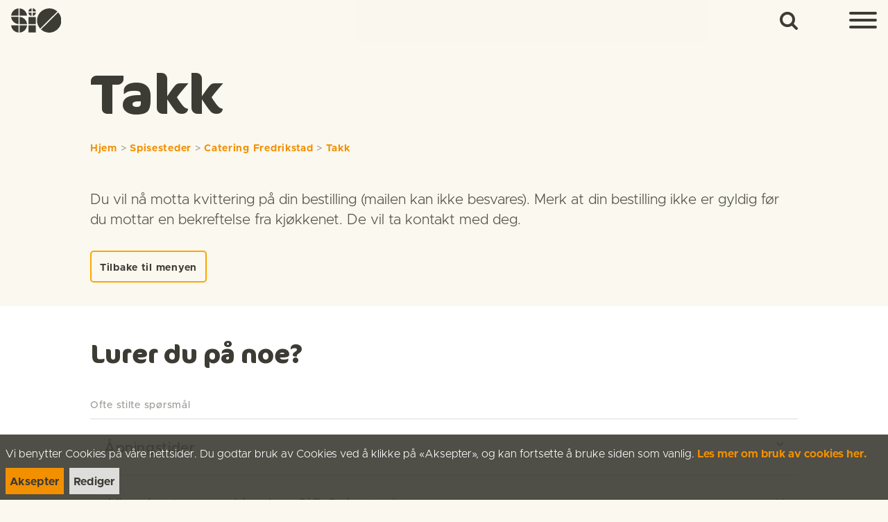

--- FILE ---
content_type: text/html
request_url: https://www.siost.hiof.no/spisesteder/catering-fredrikstad/takk
body_size: 52444
content:
<!DOCTYPE html><html lang="no"><head><!--
    ____            _   _            _   
   |  _ \  ___  ___| |_(_)_ __   ___| |_ 
   | | | |/ _ \/ __| __| | '_ \ / _ \ __|
   | |_| |  __/\__ \ |_| | | | |  __/ |_ 
   |____/ \___||___/\__|_|_| |_|\___|\__|

© 2000-2026 Destino AS. All rights reserved.

-->
<meta http-equiv="Content-Type" content="text/html; charset=utf-8">
<meta name="robots" content="index, follow">
<meta name="SKYPE_TOOLBAR" content="SKYPE_TOOLBAR_PARSER_COMPATIBLE">
<meta name="format-detection" content="telephone=no">
<meta name="description" content="Takk for din bestilling">
<meta name="viewport" content="width=device-width, initial-scale=1">
<meta property="og:locale" content="nb_no">
<meta property="og:url" content="https://www.siost.hiof.no/spisesteder/catering-fredrikstad/takk">
<meta property="og:type" content="website">
<meta property="og:title" content="[Title]">
<meta property="og:description" content="[Teaser]">
<meta property="og:image" content="https://www.siost.hiof.no/Artikler/Mat/DSCF2027.jpg?x1=0&x2=4858&y1=690&y2=3205&w=1200&h=621">
<meta property="og:image:width" content="1200">
<meta property="og:image:height" content="621">
<meta property="twitter:card" content="summary">
<meta property="twitter:title" content="[Title]">
<meta property="twitter:description" content="[Teaser]">
<meta property="twitter:image" content="https://www.siost.hiof.no/Artikler/Mat/DSCF2027.jpg?x1=0&x2=4858&y1=690&y2=3205">
<script type="application/ld+json">{"@context":"https://schema.org","@type":"Article","headline":"Takk","dateModified":"2019-11-22T15:46:20.3501214+01:00"}</script>
<script type="application/ld+json">{"@context":"https://schema.org","@type":"BreadcrumbList","itemListElement":[{"@type":"ListItem","position":1,"name":"Hjem","item":"https://www.siost.hiof.no"},{"@type":"ListItem","position":2,"name":"Spisesteder","item":"https://www.siost.hiof.no/spisesteder"},{"@type":"ListItem","position":3,"name":"Catering Fredrikstad","item":"https://www.siost.hiof.no/spisesteder/catering-fredrikstad"},{"@type":"ListItem","position":4,"name":"Takk","item":"https://www.siost.hiof.no/spisesteder/catering-fredrikstad/takk"}]}</script>
<link rel="preload" href="/r/fonts/metropolis-latin-700-normal.woff" as="font" type="font/woff" crossOrigin="anonymous">
<link rel="preload" href="/r/fonts/metropolis-latin-300-italic.woff" as="font" type="font/woff" crossOrigin="anonymous">
<link rel="preload" href="/r/fonts/metropolis-latin-500-normal.woff" as="font" type="font/woff" crossOrigin="anonymous">
<link rel="preload" href="/r/fonts/metropolis-latin-300-normal.woff" as="font" type="font/woff" crossOrigin="anonymous">
<link rel="preload" href="/f/cocon-bold.woff" as="font" type="font/woff" crossOrigin="anonymous">
<link rel="preload" href="/r/icons/materialdesignicons.woff?v=6384964578" as="font" type="font/woff" crossOrigin="anonymous">
<link rel="preload" href="/r/icons/fontawesome-webfont.woff?v=6384964578" as="font" type="font/woff" crossOrigin="anonymous">
<link rel="alternate" href="https://www.siost.hiof.no/spisesteder/catering-fredrikstad/takk" hreflang="no"><link href="/r/modules/table/datatables.min.css?v=6384964579" rel="stylesheet" type="text/css" />
<style>article,aside,details,figcaption,figure,footer,header,hgroup,main,nav,section,summary{display:block}audio,canvas,video{display:inline-block}audio:not([controls]){display:none;height:0}[hidden]{display:none}html{font-family:sans-serif;-webkit-text-size-adjust:100%;-ms-text-size-adjust:100%}body{margin:0}*:focus{outline:thin dotted}*:focus:not(:focus-visible){outline:0}*:focus-visible{outline:thin dotted}input[type="radio"]:focus-visible{outline:0}input[type="radio"]:focus-visible+label{outline:thin dotted}input[type="checklist"]:focus-visible{outline:0}input[type="checklist"]:focus-visible+label{outline:thin dotted}input[type="checkbox"]:focus-visible{outline:0}input[type="checkbox"]:focus-visible+label{outline:thin dotted}a:active,a:hover{outline:0}h1{font-size:2em;margin:.67em 0}abbr[title]{border-bottom:1px dotted}b,strong{font-weight:bold}dfn{font-style:italic}hr{-moz-box-sizing:content-box;box-sizing:content-box;height:0}mark{background:#ff0;color:#000}code,kbd,pre,samp{font-family:monospace,serif;font-size:1em}pre{white-space:pre-wrap}small{font-size:80%}sub,sup{font-size:75%;line-height:0;position:relative;vertical-align:baseline}sup{top:-.5em}sub{bottom:-.25em}img{border:0}svg:not(:root){overflow:hidden}figure{margin:0}fieldset{border:1px solid #c0c0c0;margin:0 2px;padding:.35em .625em .75em}legend{border:0;padding:0}button,input,select,textarea{font-family:inherit;font-size:100%;margin:0}button,input{line-height:normal}button,select{text-transform:none}button,html input[type="button"],input[type="reset"],input[type="submit"]{-webkit-appearance:button;cursor:pointer}button[disabled],html input[disabled]{cursor:default}input[type="checkbox"],input[type="radio"]{box-sizing:border-box;padding:0}input[type="search"]{-webkit-appearance:textfield;-moz-box-sizing:content-box;-webkit-box-sizing:content-box;box-sizing:content-box}input[type="search"]::-webkit-search-cancel-button,input[type="search"]::-webkit-search-decoration{-webkit-appearance:none}button::-moz-focus-inner,input::-moz-focus-inner{border:0;padding:0}textarea{overflow:auto;vertical-align:top}table{border-collapse:collapse;border-spacing:0}#xmain{position:relative;height:100%;display:block;margin-left:0;margin-top:0}#xmain.xcp{position:relative;display:block;margin-top:53px}#xmain.xcpleft{margin-left:24px}#xbl{width:50%;height:100%;float:left}#xbr{width:50%;height:100%;float:right}#xbli{position:relative;display:block;height:100%}#xbri{position:relative;display:block;height:100%}#xcenter{position:relative;height:100%;top:0;margin-left:auto;margin-right:auto}#xml{position:absolute;top:0;height:100%}#xcontent{position:absolute;height:100%;top:0}#xheaders{display:block}#xfooters{display:block}#xmr{position:absolute;top:0;height:100%}#xfullfooters{position:relative;width:100%}#xcol1{position:absolute;top:0;left:0;right:0}#xcol2{position:absolute;top:0;left:0;right:0}#xcol3{position:absolute;top:0;left:0;right:0}#xcols{position:relative}#xcols{height:100%}#xmain{height:100%}#xmobileback{position:absolute;top:0;left:0;right:0;background-size:100%;height:100%;background-repeat:no-repeat;z-index:-1}tr.xlayoutforce{height:0;max-height:0}tr.xlayoutforce td{height:0;max-height:0}div.HTML div.xpmp ul{list-style-type:disc;margin:0 0 0 40px;padding:0}div.HTML div.xpmp ol{list-style-type:decimal;margin:0 0 0 40px;padding:0}div.HTML div.xpmp strong,div.HTML div.xpmp body,div.HTML div.xpmp b{font-weight:bold}.jsfallback{display:none}span.skype_pnh_container{display:none !important}span.skype_pnh_print_container{display:inline !important}span.skype_pnh_container{display:none !important}span.skype_pnh_print_container{display:inline !important}.ModuleMessage{margin:0;padding:10px;border:1px solid #000;text-align:center;overflow:hidden;border-radius:6px}h1.h,h2.h,h3.h,h4.h,h5.h,h6.h,h7.h{display:none}#login{display:block;width:250px;padding:20px;background-color:#595959;border:2px solid #ccc;color:#ccc;font-family:"Arial";border-radius:6px}#login a:link,#login a:visited{color:#a0a0a0;font-family:"Arial";text-decoration:none;font-size:12px}#login a.loginlogo:link{background-image:url(/r/admin/loginlogo.png);background-repeat:no-repeat;width:100%;display:block;background-position:center center;height:35px;margin-bottom:20px}#login input.loginUsername,#login input.loginPassword{display:block;font-family:"Arial";font-size:12px;width:100%}#login input.loginSubmit{float:right;height:25px;line-height:20px;cursor:pointer;padding:0 10px 0 10px;font-size:12px;margin-right:-5px}#login label{position:absolute;top:5px;left:5px;color:#aaa;font-size:10px;font-family:"Arial"}#login h1{margin:0 0 10px 0;padding:0;font-family:"Arial";color:#ccc;font-size:24px}a:active{outline:none}table.xlayout{border-collapse:collapse;margin:0;padding:0}table.xlayout tr.xlrow{margin:0;padding:0}table.xlayout td.xlcol{margin:0;padding:0}.FormTable,.FormTable input.text,.FormTable textarea{width:100%}.FormTable th{text-align:left;font-weight:bold;padding-left:3px}.FormTable td{padding-left:3px !important}a.ui-state-highlight{height:auto;width:auto}img.ui-datepicker-trigger{margin-left:5px;cursor:pointer}#ui-datepicker-div{font-size:12px;background-color:#fff;border:1px solid #000;z-index:2 !important}.ui-datepicker{width:17em;padding:.2em .2em 0;display:none}.ui-datepicker .ui-datepicker-header{position:relative;padding:.2em 0}.ui-datepicker .ui-datepicker-prev,.ui-datepicker .ui-datepicker-next{position:absolute;top:2px;width:1.8em;height:1.8em}.ui-datepicker .ui-datepicker-prev-hover,.ui-datepicker .ui-datepicker-next-hover{top:1px}.ui-datepicker .ui-datepicker-prev{left:2px}.ui-datepicker .ui-datepicker-next{right:2px}.ui-datepicker .ui-datepicker-prev-hover{left:1px}.ui-datepicker .ui-datepicker-next-hover{right:1px}.ui-datepicker .ui-datepicker-prev span,.ui-datepicker .ui-datepicker-next span{display:block;position:absolute;left:50%;margin-left:-8px;top:50%;margin-top:-8px}.ui-datepicker .ui-datepicker-title{margin:0 2.3em;line-height:1.8em;text-align:center}.ui-datepicker .ui-datepicker-title select{font-size:1em;margin:1px 0}.ui-datepicker select.ui-datepicker-month-year{width:100%}.ui-datepicker select.ui-datepicker-month,.ui-datepicker select.ui-datepicker-year{width:49%}.ui-datepicker table{width:100%;font-size:.9em;border-collapse:collapse;margin:0 0 .4em}.ui-datepicker th{padding:.7em .3em;text-align:center;font-weight:bold;border:0}.ui-datepicker td{border:0;padding:1px}.ui-datepicker td span,.ui-datepicker td a{display:block;padding:.2em;text-align:right;text-decoration:none}.ui-datepicker .ui-datepicker-buttonpane{background-image:none;margin:.7em 0 0 0;padding:0 .2em;border-left:0;border-right:0;border-bottom:0}.ui-datepicker .ui-datepicker-buttonpane button{float:right;margin:.5em .2em .4em;cursor:pointer;padding:.2em .6em .3em .6em;width:auto;overflow:visible}.ui-datepicker .ui-datepicker-buttonpane button.ui-datepicker-current{float:left}.ui-datepicker.ui-datepicker-multi{width:auto}.ui-datepicker-multi .ui-datepicker-group{float:left}.ui-datepicker-multi .ui-datepicker-group table{width:95%;margin:0 auto .4em}.ui-datepicker-multi-2 .ui-datepicker-group{width:50%}.ui-datepicker-multi-3 .ui-datepicker-group{width:33.3%}.ui-datepicker-multi-4 .ui-datepicker-group{width:25%}.ui-datepicker-multi .ui-datepicker-group-last .ui-datepicker-header{border-left-width:0}.ui-datepicker-multi .ui-datepicker-group-middle .ui-datepicker-header{border-left-width:0}.ui-datepicker-multi .ui-datepicker-buttonpane{clear:left}.ui-datepicker-row-break{clear:both;width:100%;font-size:0}.ui-datepicker-rtl{direction:rtl}.ui-datepicker-rtl .ui-datepicker-prev{right:2px;left:auto}.ui-datepicker-rtl .ui-datepicker-next{left:2px;right:auto}.ui-datepicker-rtl .ui-datepicker-prev:hover{right:1px;left:auto}.ui-datepicker-rtl .ui-datepicker-next:hover{left:1px;right:auto}.ui-datepicker-rtl .ui-datepicker-buttonpane{clear:right}.ui-datepicker-rtl .ui-datepicker-buttonpane button{float:left}.ui-datepicker-rtl .ui-datepicker-buttonpane button.ui-datepicker-current{float:right}.ui-datepicker-rtl .ui-datepicker-group{float:right}.ui-datepicker-rtl .ui-datepicker-group-last .ui-datepicker-header{border-right-width:0;border-left-width:1px}.ui-datepicker-rtl .ui-datepicker-group-middle .ui-datepicker-header{border-right-width:0;border-left-width:1px}:root .alert-message,:root .btn{border-radius:0}.module-message{display:block;border-top:1px solid #535353;border-left:1px solid #535353;border-bottom:1px solid #000;border-right:1px solid #000;padding:5px;color:#fff;background-color:#343434;font-family:Arial,verdana,helvetica,sans-serif;font-size:10px}.btn.danger,.alert-message.danger,.btn.error,.alert-message.error{background-color:#c43c35;background-repeat:repeat-x;background-image:-webkit-gradient(linear,left top,left bottom,color-stop(0%,#ee5f5b),color-stop(100%,#c43c35));background-image:-webkit-linear-gradient(top,#ee5f5b,#c43c35);background-image:linear-gradient(to top,#ee5f5b,#c43c35);text-shadow:0 -1px 0 rgba(0,0,0,.25);border-color:#c43c35 #c43c35 #882a25;border-color:rgba(0,0,0,.1) rgba(0,0,0,.1) rgba(0,0,0,.25)}.btn.success,.alert-message.success{background-color:#57a957;background-repeat:repeat-x;background-image:-webkit-gradient(linear,left top,left bottom,color-stop(0%,#62c462),color-stop(100%,#57a957));background-image:-webkit-linear-gradient(top,#62c462,#57a957);background-image:linear-gradient(to top,#62c462,#57a957);text-shadow:0 -1px 0 rgba(0,0,0,.25);border-color:#57a957 #57a957 #3d773d;border-color:rgba(0,0,0,.1) rgba(0,0,0,.1) rgba(0,0,0,.25)}.btn.info,.alert-message.info{background-color:#339bb9;background-repeat:repeat-x;background-image:-webkit-gradient(linear,left top,left bottom,color-stop(0%,#5bc0de),color-stop(100%,#339bb9));background-image:-webkit-linear-gradient(top,#5bc0de,#339bb9);background-image:linear-gradient(to top,#5bc0de,#339bb9);text-shadow:0 -1px 0 rgba(0,0,0,.25);border-color:#339bb9 #339bb9 #22697d;border-color:rgba(0,0,0,.1) rgba(0,0,0,.1) rgba(0,0,0,.25)}.alert-message{font-size:12px;position:relative;padding:7px 15px;margin-bottom:18px;color:#404040;background-color:#eedc94;background-repeat:repeat-x;background-image:-webkit-gradient(linear,left top,left bottom,color-stop(0%,#fceec1),color-stop(100%,#eedc94));background-image:-webkit-linear-gradient(top,#fceec1,#eedc94);background-image:linear-gradient(to top,#fceec1,#eedc94);text-shadow:0 -1px 0 rgba(0,0,0,.25);border-color:#eedc94 #eedc94 #e4c652;border-color:rgba(0,0,0,.1) rgba(0,0,0,.1) rgba(0,0,0,.25);text-shadow:0 1px 0 rgba(255,255,255,.5);border-width:1px;border-style:solid;border-radius:4px;box-shadow:inset 0 1px 0 rgba(255,255,255,.25)}.alert-message .close{margin-top:1px;*margin-top:0}.alert-message a{font-weight:bold;color:#404040}.alert-message.danger p a,.alert-message.error p a,.alert-message.success p a,.alert-message.info p a{color:#fff}.alert-message h5{line-height:18px}.alert-message p{margin-bottom:0}.alert-message div{margin-top:5px;margin-bottom:2px}.alert-message .btn{box-shadow:0 1px 0 rgba(255,255,255,.25)}.alert-message.block-message{background-image:none;background-color:#fdf5d9;padding:14px;border-color:#fceec1;box-shadow:none}.alert-message.block-message ul,.alert-message.block-message p{margin-right:30px}.alert-message.block-message ul{margin-bottom:0}.alert-message.block-message li{color:#404040}.alert-message.block-message .alert-actions{margin-top:5px}.alert-message.block-message.error,.alert-message.block-message.success,.alert-message.block-message.info{color:#404040;text-shadow:0 1px 0 rgba(255,255,255,.5)}.alert-message.block-message.error{background-color:#fddfde;border-color:#fbc7c6}.alert-message.block-message.success{background-color:#d1eed1;border-color:#bfe7bf}.alert-message.block-message.info{background-color:#ddf4fb;border-color:#c6edf9}.alert-message.block-message.danger p a,.alert-message.block-message.error p a,.alert-message.block-message.success p a,.alert-message.block-message.info p a{color:#fff}.alert{padding:8px 35px 8px 14px;margin-bottom:20px;color:#c09853;text-shadow:0 1px 0 rgba(255,255,255,.5);background-color:#fcf8e3;border:1px solid #fbeed5;border-radius:4px}.alert h4{margin:0}.alert .close{position:relative;top:-2px;right:-21px;line-height:20px}.alert-success{color:#468847;background-color:#dff0d8;border-color:#d6e9c6}.alert-danger,.alert-error{color:#b94a48;background-color:#f2dede;border-color:#eed3d7}.alert-info{color:#3a87ad;background-color:#d9edf7;border-color:#bce8f1}.alert-block{padding-top:14px;padding-bottom:14px}.alert-block>p,.alert-block>ul{margin-bottom:0}.alert-block p+p{margin-top:5px}#xcbrowser{position:fixed;top:0;left:0;right:0;bottom:0;z-index:10997;width:100%}#xcbrowser h1{font-size:18px}#xcbrowser .xcbrowserbox{position:relative;margin:3% auto auto auto;background-color:#fff;z-index:10999;width:500px;height:300px;border:2px solid #b0b0b0;border-radius:6px;padding:30px}.FormLabel{margin-bottom:7px;font-weight:bold}.FormContainer{float:left;margin-bottom:4px;width:100%}.FormFieldFullWidth{width:100%}.FormFieldFloat{float:left}.FormContainerFloat{float:left;width:auto}input,textarea{box-sizing:border-box}.search_result_paging{margin-top:20px}.search_result_paging .match{font-weight:bold}.search_result_paging .summary{margin-top:5px}.search_result_none{font-weight:bold}.clear{clear:both}.NewsTitle{font-weight:bold}.NewsImage{margin-bottom:10px;margin-right:10px}.NewsArticleImage{margin-bottom:10px}.NewsDate,.NewsTeaser,.NewsText,.NewsBack,.NewReadmore{margin-bottom:2px}.hideonempty:empty{display:none}.unread{position:relative}.unread:before{color:#fff;display:block;position:absolute;right:0;background-color:#dc0d17;box-shadow:0 1px 1px rgba(0,0,0,.7);border-radius:2px;background-image:-webkit-gradient(linear,center top,center bottom,from(#fa3c45),to(#dc0d17));background-image:-webkit-linear-gradient(#fa3c45,#dc0d17);background-image:linear-gradient(#fa3c45,#dc0d17);color:#fff;min-height:13px;padding:1px 3px;text-shadow:0 -1px 0 rgba(0,0,0,.4);-webkit-background-clip:padding-box;display:inline-block;font-family:'Helvetica Neue',Helvetica,sans-serif;font-size:10px;-webkit-font-smoothing:subpixel-antialiased;line-height:normal}a.fai:link,.fai{font-family:"FontAwesome";display:inline-block;font:normal;font-size:inherit;text-rendering:auto;-webkit-font-smoothing:antialiased;-moz-osx-font-smoothing:grayscale}.hovermodule{position:relative;display:block}.hovermodule>div.normal{width:100%;position:static;opacity:1}.hovermodule>div.hover{width:100%;position:absolute;top:0;opacity:0}.hovermodule:hover>div.normal{opacity:0}.hovermodule:hover>div.hover{opacity:1}.hovermodule:focus>div.hover{opacity:1}@media print{.no-print{display:none !important}.print-break-before{page-break-before:always}.print-break-after{page-break-after:always}.print-no-break{break-inside:avoid}}.fadeinup{animation:fadeInUp 1s}@keyframes fadeInUp{0%{opacity:0;transform:translateY(20px)}100%{opacity:1;transform:translateY(0)}}.fadeinleft{animation:fadeInLeft 1s}@keyframes fadeInLeft{0%{opacity:0;transform:translateX(-20px)}100%{opacity:1;transform:translateX(0)}}.fadeinright{animation:fadeInRight 1s}@keyframes fadeInRight{0%{opacity:0;transform:translateX(20px)}100%{opacity:1;transform:translateX(0)}}.fadeindown{animation:fadeInDown 1s}@keyframes fadeInDown{0%{opacity:0;transform:translateY(-20px)}100%{opacity:1;transform:translateY(0)}}.lazyfade{animation:lazyfadein 1s}@keyframes lazyfadein{from{opacity:0}to{opacity:1}}.destinetiframe{display:block}fieldset{border:0;padding:0;margin:0;-webkit-margin-start:0;-webkit-margin-end:0;-webkit-padding-before:0;-webkit-padding-start:0;-webkit-padding-end:0;-webkit-padding-after:0}table.reset{margin:0;padding:0;border-spacing:0;border-color:transparent;border:0}table.reset>tbody>tr>td,table.reset>thread>tr>td,table.reset>tbody>tr{margin:0;padding:0;border-spacing:0;border:0}ul.reset,ul.reset>li{margin:0;padding:0;border:0;list-style:none}h1,h2,h3,h4,h5,h6,.Heading p{border:0;margin:0;padding:0}.HTML ul li{list-style-type:disc}.mdi{font-family:"Material-Design-Icons";display:inline-block;font:normal;font-size:inherit;text-rendering:auto;-webkit-font-smoothing:antialiased;-moz-osx-font-smoothing:grayscale}a.anchor{display:block;position:relative;visibility:hidden}.animateall{transition:all .8s;-webkit-transition:all .8s}table.mtable{width:100%;table-layout:fixed}table.mtable div.img{position:relative;width:100%;height:110px;background-position:50% 50%;background-repeat:no-repeat;background-size:cover;padding:90px 0 0 0;text-align:center;border:solid 1px #ccc}table.mtable td{vertical-align:top}table.mtable span.mdi{font-size:42px;color:#fff;text-align:center;margin:0 10px 0 10px;opacity:60;text-shadow:-1px -1px 0 #ccc,1px -1px 0 #ccc,-1px 1px 0 #ccc,1px 1px 0 #ccc;cursor:pointer}table.mtable span.mdi:hover{color:#ddd}button.clear{width:100%;background-color:transparent;border:none;margin:0;padding:0;cursor:pointer}input:required:invalid,input:focus:invalid{background-image:url([data-uri]);background-position:right top;background-repeat:no-repeat}input:required:valid{background-image:url([data-uri]);background-position:right top;background-repeat:no-repeat}.mtabletrigger{font-style:normal;font-size:200%;cursor:pointer}#pleasewait{position:fixed;z-index:1000;top:0;left:0;height:100%;width:100%;background:rgba(255,255,255,.8) url("/r/view/loading.svg") 50% 50% no-repeat}.filelabel{cursor:pointer;display:inline-block;border:solid 1px #666;padding:5px;margin-bottom:10px}.filelabelplaceholder{color:#aaa}.xpmflex{display:-ms-flexbox;display:-webkit-box;display:-webkit-flex;display:flex;flex-wrap:wrap;-webkit-flex-wrap:wrap;-ms-flex-wrap:wrap}.xpmflexcenter{align-items:center}.xpmflexend{align-items:end}h{background-color:#ffd800}hdiv{background-color:#fff;padding:10px;border-radius:20px;position:absolute;right:20px;bottom:20px;font-size:12px;font-family:arial}#watermark{opacity:.3;position:fixed;bottom:50px;right:50px;z-index:999999;width:200px}
@font-face {
    font-family: "metropolis-latin-700-normal";
    src: url("/r/fonts/metropolis-latin-700-normal.woff") format("woff");
    font-weight: normal; 
    font-style: normal;
    font-display: swap;
} 

@font-face {
    font-family: "metropolis-latin-300-italic";
    src: url("/r/fonts/metropolis-latin-300-italic.woff") format("woff");
    font-weight: normal; 
    font-style: normal;
    font-display: swap;
} 

@font-face {
    font-family: "metropolis-latin-500-normal";
    src: url("/r/fonts/metropolis-latin-500-normal.woff") format("woff");
    font-weight: normal; 
    font-style: normal;
    font-display: swap;
} 

@font-face {
    font-family: "metropolis-latin-300-normal";
    src: url("/r/fonts/metropolis-latin-300-normal.woff") format("woff");
    font-weight: normal; 
    font-style: normal;
    font-display: swap;
} 

@font-face {
    font-family: "Cocon-Bold";
    src: url("/f/cocon-bold.woff") format("woff");
    font-weight: normal; 
    font-style: normal;
    font-display: swap;
} 
@font-face {
    font-family:"Material-Design-Icons";
    src:url("/r/icons/materialdesignicons.woff?v=6384964578") format("woff");
    font-weight:normal;
    font-style:normal;
    font-display: swap;
}
@font-face {
    font-family:"FontAwesome";
    src:url("/r/icons/fontawesome-webfont.woff?v=6384964578") format("woff");
    font-weight:normal;
    font-style:normal;
    font-display: swap;
}
.font100001 , .Normal { font-family:"metropolis-latin-300-normal";font-size:100%;line-height:1.5em;color: #53534a;font-weight:normal;text-decoration:none;font-style:normal;text-transform:none; } a.font100002, a.font100002:link, a.font100002,.font100002 a, .font100002 a:link , a > span.font100002 , a:link > span.font100002 , a, a:link , a.font100002:active, .font100002 a:active , a:active > span.font100002 , a:active , a.font100002:visited, .font100002 a:visited , a:visited > span.font100002 , a:visited { font-family:"metropolis-latin-700-normal";line-height:100%;color: #f39000;font-weight:normal;text-decoration:none;font-style:normal;text-transform:none; } a.font100002:hover, .font100002 a:hover, a.font100002:focus, .font100002 a:focus, a:hover > span.font100002 , a:hover, a:focus { font-family:"metropolis-latin-700-normal";line-height:100%;color: #3c3b34;font-weight:normal;text-decoration:none;font-style:normal;text-transform:none;} .font100005 , a.font100005:link , a.font100005:visited , a.font100005 a:link , a.font100005 a:visited { font-family:Arial;font-size:12px;line-height:100%;color: #000;font-weight:normal;text-decoration:none;font-style:normal;text-transform:none; } .font100004 { font-family:"metropolis-latin-300-normal";font-size:1.1em;line-height:100%;color: #9d9d99;font-weight:normal;text-decoration:none;font-style:normal;text-transform:none; } a.font100004, a.font100004:link, a.font100004,.font100004 a, .font100004 a:link , a > span.font100004 , a:link > span.font100004 , a.font100004:active, .font100004 a:active , a:active > span.font100004 , a.font100004:hover, .font100004 a:hover , a > span.font100004:hover , a.font100004:visited, .font100004 a:visited , a:visited > span.font100004 { font-family:"metropolis-latin-300-normal";font-size:1.1em;line-height:100%;color: #9d9d99;font-weight:normal;text-decoration:none;font-style:normal;text-transform:none; } .font1400406431 { font-family:"metropolis-latin-300-normal";font-size:1em;line-height:1.2em;color: #ffffff;font-weight:normal;text-decoration:none;font-style:normal;text-transform:none; } a.font1400406431, a.font1400406431:link, a.font1400406431,.font1400406431 a, .font1400406431 a:link , a > span.font1400406431 , a:link > span.font1400406431 , a.font1400406431:active, .font1400406431 a:active , a:active > span.font1400406431 , a.font1400406431:visited, .font1400406431 a:visited , a:visited > span.font1400406431 { font-family:inherit;line-height:100%;color: #ffffff;font-weight:normal;text-decoration:underline;font-style:normal;text-transform:none; } a.font1400406431:hover, .font1400406431 a:hover, a.font1400406431:focus, .font1400406431 a:focus, a:hover > span.font1400406431 { font-family:inherit;line-height:100%;color: #f39000;font-weight:normal;text-decoration:none;font-style:normal;text-transform:none;} .font549733590 , a.font549733590:link , a.font549733590:visited , a.font549733590 a:link , a.font549733590 a:visited { font-family:"Cocon-Bold";font-size:2.3em;line-height:1.1em;color: #3c3b34;font-weight:normal;text-decoration:none;font-style:normal;text-transform:none; } .font580482026 , a.font580482026:link , a.font580482026:visited , a.font580482026 a:link , a.font580482026 a:visited { font-family:"Cocon-Bold";font-size:2.7em;line-height:1.2em;color: #f39000;font-weight:normal;text-decoration:none;font-style:normal;text-transform:none; } .font1022391055 , a.font1022391055:link , a.font1022391055:visited , a.font1022391055 a:link , a.font1022391055 a:visited { font-family:"Cocon-Bold";font-size:2.7em;line-height:1.2em;color: #90c44a;font-weight:normal;text-decoration:none;font-style:normal;text-transform:none; } .font1159141703 { font-family:"metropolis-latin-700-normal";font-size:1em;line-height:1.2em;letter-spacing:0.02em;color: #3c3b34;font-weight:normal;text-decoration:none;font-style:normal;text-transform:none; } a.font1159141703:active, .font1159141703 a:active, a:active > span.font1159141703 { font-family:inherit;line-height:100%;color: #000;font-weight:normal;text-decoration:none;font-style:normal;text-transform:none;} .font437862379 , a.font437862379:link , a.font437862379:visited , a.font437862379 a:link , a.font437862379 a:visited { font-family:"metropolis-latin-700-normal";font-size:1em;line-height:1.2em;letter-spacing:0.05em;color: #ffffff;font-weight:normal;text-decoration:none;font-style:normal;text-transform:none; } .font2004378332 , a.font2004378332:link , a.font2004378332:visited , a.font2004378332 a:link , a.font2004378332 a:visited { font-family:"metropolis-latin-500-normal";font-size:1em;line-height:1.2em;letter-spacing:0.05em;color: #3c3b34;font-weight:normal;text-decoration:none;font-style:normal;text-transform:none; } .font1762309211 , a.font1762309211:link , a.font1762309211:visited , a.font1762309211 a:link , a.font1762309211 a:visited { font-family:"metropolis-latin-700-normal";font-size:1.3em;line-height:1.2em;letter-spacing:0.05em;color: #3c3b34;font-weight:normal;text-decoration:none;font-style:normal;text-transform:none; } .font786535109 { font-family:"metropolis-latin-700-normal";font-size:1.5em;line-height:1.2em;letter-spacing:0.01em;color: #53534a;font-weight:normal;text-decoration:none;font-style:normal;text-transform:none; } a.font786535109, a.font786535109:link, a.font786535109,.font786535109 a, .font786535109 a:link , a > span.font786535109 , a:link > span.font786535109 , a.font786535109:active, .font786535109 a:active , a:active > span.font786535109 , a.font786535109:hover, .font786535109 a:hover , a > span.font786535109:hover , a.font786535109:visited, .font786535109 a:visited , a:visited > span.font786535109 { font-family:inherit;line-height:100%;color: #000;font-weight:normal;text-decoration:none;font-style:normal;text-transform:none; } .font634030697 , a.font634030697:link , a.font634030697:visited , a.font634030697 a:link , a.font634030697 a:visited { font-family:"metropolis-latin-300-normal";font-size:1em;line-height:100%;color: #53534a;font-weight:normal;text-decoration:none;font-style:normal;text-transform:none; } .font430688892 , a.font430688892:link , a.font430688892:visited , a.font430688892 a:link , a.font430688892 a:visited { font-family:"metropolis-latin-700-normal";font-size:0.9em;line-height:1.2em;letter-spacing:0.05em;color: #3c3b34;font-weight:normal;text-decoration:none;font-style:normal;text-transform:none; } .font1116703071 , a.font1116703071:link , a.font1116703071:visited , a.font1116703071 a:link , a.font1116703071 a:visited { font-family:"metropolis-latin-500-normal";font-size:1.3em;line-height:1.2em;letter-spacing:0.03em;color: #53534a;font-weight:normal;text-decoration:none;font-style:normal;text-transform:none; } .font751405769 , a.font751405769:link , a.font751405769:visited , a.font751405769 a:link , a.font751405769 a:visited { font-family:"metropolis-latin-500-normal";font-size:0.9em;line-height:1.2em;letter-spacing:0.05em;color: #9d9d99;font-weight:normal;text-decoration:none;font-style:normal;text-transform:none; } .font1622441788 , a.font1622441788:link , a.font1622441788:visited , a.font1622441788 a:link , a.font1622441788 a:visited { font-family:"Cocon-Bold";font-size:5em;line-height:1.2em;color: #3c3b34;font-weight:normal;text-decoration:none;font-style:normal;text-transform:none; } .font1656029906 , a.font1656029906:link , a.font1656029906:visited , a.font1656029906 a:link , a.font1656029906 a:visited { font-family:"metropolis-latin-300-normal";font-size:1.7em;line-height:1.3em;color: #53534a;font-weight:normal;text-decoration:none;font-style:normal;text-transform:none; } .font537817507 , a.font537817507:link , a.font537817507:visited , a.font537817507 a:link , a.font537817507 a:visited { font-family:"metropolis-latin-300-normal";font-size:1.3em;line-height:1.4em;color: #53534a;font-weight:normal;text-decoration:none;font-style:normal;text-transform:none; } .font341465300 , a.font341465300:link , a.font341465300:visited , a.font341465300 a:link , a.font341465300 a:visited { font-family:"Cocon-Bold";font-size:1.9em;line-height:1.4em;color: #3c3b34;font-weight:normal;text-decoration:none;font-style:normal;text-transform:none; } .font1622431503 , a.font1622431503:link , a.font1622431503:visited , a.font1622431503 a:link , a.font1622431503 a:visited { font-family:"metropolis-latin-300-normal";font-size:1.4em;line-height:1.4em;color: #53534a;font-weight:normal;text-decoration:none;font-style:normal;text-transform:none; } .font1813930353 , a.font1813930353:link , a.font1813930353:visited , a.font1813930353 a:link , a.font1813930353 a:visited { font-family:"metropolis-latin-700-normal";font-size:1.1em;line-height:1.4em;color: #53534a;font-weight:normal;text-decoration:none;font-style:normal;text-transform:none; } .font227217208 , a.font227217208:link , a.font227217208:visited , a.font227217208 a:link , a.font227217208 a:visited { font-family:"metropolis-latin-300-italic";font-size:1em;line-height:1.2em;letter-spacing:0.02em;color: #53534a;font-weight:normal;text-decoration:none;font-style:normal;text-transform:none; } .font621130955 , a.font621130955:link , a.font621130955:visited , a.font621130955 a:link , a.font621130955 a:visited { font-family:"Cocon-Bold";font-size:1.4em;line-height:1.4em;color: #3c3b34;font-weight:normal;text-decoration:none;font-style:normal;text-transform:none; } .font945705531 { font-family:"metropolis-latin-700-normal";font-size:1.1em;line-height:1.2em;letter-spacing:0.05em;color: #53534a;font-weight:normal;text-decoration:none;font-style:normal;text-transform:none; } a.font945705531, a.font945705531:link, a.font945705531,.font945705531 a, .font945705531 a:link , a > span.font945705531 , a:link > span.font945705531 , a.font945705531:active, .font945705531 a:active , a:active > span.font945705531 , a.font945705531:hover, .font945705531 a:hover , a > span.font945705531:hover , a.font945705531:visited, .font945705531 a:visited , a:visited > span.font945705531 { font-family:"metropolis-latin-700-normal";font-size:1.1em;line-height:1.2em;letter-spacing:0.05em;color: #53534a;font-weight:normal;text-decoration:none;font-style:normal;text-transform:none; } .font1414154759 { font-family:"metropolis-latin-300-normal";font-size:1.2em;line-height:1.2em;letter-spacing:0.03em;color: #53534a;font-weight:normal;text-decoration:none;font-style:normal;text-transform:none; } a.font1414154759, a.font1414154759:link, a.font1414154759,.font1414154759 a, .font1414154759 a:link , a > span.font1414154759 , a:link > span.font1414154759 , a.font1414154759:active, .font1414154759 a:active , a:active > span.font1414154759 , a.font1414154759:visited, .font1414154759 a:visited , a:visited > span.font1414154759 { font-family:"metropolis-latin-300-normal";font-size:1.2em;line-height:1.2em;color: #53534a;font-weight:normal;text-decoration:none;font-style:normal;text-transform:none; } a.font1414154759:hover, .font1414154759 a:hover, a.font1414154759:focus, .font1414154759 a:focus, a:hover > span.font1414154759 { font-family:"metropolis-latin-300-normal";font-size:1.2em;line-height:1.2em;color: #f39000;font-weight:normal;text-decoration:none;font-style:normal;text-transform:none;} .font560155993 , a.font560155993:link , a.font560155993:visited , a.font560155993 a:link , a.font560155993 a:visited { font-family:"Cocon-Bold";font-size:1.8em;line-height:1.4em;color: #ffffff;font-weight:normal;text-decoration:none;font-style:normal;text-transform:none; } .font2094473796 , a.font2094473796:link , a.font2094473796:visited , a.font2094473796 a:link , a.font2094473796 a:visited { font-family:"metropolis-latin-700-normal";font-size:3em;line-height:1em;letter-spacing:0.03em;color: #3c3b34;font-weight:normal;text-decoration:none;font-style:normal;text-transform:none; } .font977058776 , a.font977058776:link , a.font977058776:visited , a.font977058776 a:link , a.font977058776 a:visited { font-family:"metropolis-latin-300-italic";font-size:1em;line-height:1.2em;letter-spacing:0.02em;color: #53534a;font-weight:normal;text-decoration:none;font-style:normal;text-transform:none; } .font1367806236 , a.font1367806236:link , a.font1367806236:visited , a.font1367806236 a:link , a.font1367806236 a:visited { font-family:"Cocon-Bold";font-size:4.3em;line-height:1.4em;color: #ffffff;font-weight:normal;text-decoration:none;font-style:normal;text-transform:none; } .font1795602862 , a.font1795602862:link , a.font1795602862:visited , a.font1795602862 a:link , a.font1795602862 a:visited { font-family:"Cocon-Bold";font-size:1.1em;line-height:1em;color: #3c3b34;font-weight:normal;text-decoration:none;font-style:normal;text-transform:none; } .font300563658 , a.font300563658:link , a.font300563658:visited , a.font300563658 a:link , a.font300563658 a:visited { font-family:"metropolis-latin-300-normal";font-size:1.3em;line-height:1.3em;color: #3c3b34;font-weight:normal;text-decoration:none;font-style:normal;text-transform:none; } .font1362399287 , a.font1362399287:link , a.font1362399287:visited , a.font1362399287 a:link , a.font1362399287 a:visited { font-family:"Cocon-Bold";font-size:1.5em;line-height:1.4em;color: #3c3b34;font-weight:normal;text-decoration:none;font-style:normal;text-transform:none; } .font1393536426 , a.font1393536426:link , a.font1393536426:visited , a.font1393536426 a:link , a.font1393536426 a:visited { font-family:"metropolis-latin-500-normal";font-size:1em;line-height:1.2em;letter-spacing:0.03em;color: #53534a;font-weight:normal;text-decoration:none;font-style:normal;text-transform:none; } .font844250381 , a.font844250381:link , a.font844250381:visited , a.font844250381 a:link , a.font844250381 a:visited { font-family:"metropolis-latin-700-normal";font-size:1em;line-height:100%;color: #53534a;font-weight:normal;text-decoration:underline;font-style:normal;text-transform:uppercase; } .font1305324178 , a.font1305324178:link , a.font1305324178:visited , a.font1305324178 a:link , a.font1305324178 a:visited { font-family:"metropolis-latin-300-normal";font-size:100%;line-height:100%;color: #f00909;font-weight:normal;text-decoration:none;font-style:normal;text-transform:none; } .font1299217951 , a.font1299217951:link , a.font1299217951:visited , a.font1299217951 a:link , a.font1299217951 a:visited { font-family:"metropolis-latin-700-normal";font-size:18px;line-height:100%;color: #f00909;font-weight:normal;text-decoration:none;font-style:normal;text-transform:none; } .standardform [data-page*="dag"] .mtablecol {
  display: flex;
  justify-content: space-between;
    }

.standardform h2 {
  height: 1px;
  margin-top: 20px;
  margin-bottom: 40px;
  background: #ccc;
    }

.standardform [data-page*="dag"] .i {
  width: 32.33%;
    }

.standardform [data-page*="dag"] .i:last-of-type {
  width: 32.33%;
    }


.contact-form input[type="email"] {
    padding: 12px!important;
    }

.contact-form textarea {
    padding: 12px !important;
    border: 1px solid #e6e6e6!important;
    margin-bottom: 20px!important;
    }

.contact-form textarea {
    padding: 12px !important;
    border: 1px solid #e6e6e6!important;
    margin-bottom: 20px!important;
    }

.contact-form input, .contact-form select {
    padding: 12px !important;
    margin-bottom: 20px!important;
    border-radius:5px;
    }

.contact-form input[type="submit"] {
    font-size: 14.4px !important;
    border-radius: 5px;
    margin-top: 20px!important;
    transition: background .2s ease-out;
    padding-top: 15px!important;
    background: none;
    color: black!important;
    -webkit-appearance: none;
    }

.contact-form input[type="submit"]:hover {
    background: #f39000;
    }



.contact-form .mdi {
    float: right;
   margin-top: -30px;
   z-index:1;
    }

.standardform {
    max-width: 700px;
    margin:0 auto;
    }

.standardform div.mtable div.img {
        margin-bottom: 20px;
    }

.standardform input {
    border: 1px solid #3c3b34;
    border-radius: 5px;
    padding: 6px!important;
    margin-bottom: 20px;
    }
    
.standardform textarea {
    border: 1px solid #3c3b34;
    border-radius: 5px;
    padding: 6px!important;
    margin-bottom: 20px;
    }
    
.standardform .i {
    font-size: 0.9em;
    }

.standardform .mtabletrigger {
    position:relative!important;
    top: 6px;
    padding-left: 130px;
    margin-left:0!important;
    right: 130px;
    }
    
    .standardform select {
    height: 35px;
    background: white;
    border: 1px solid #3c3b34;
    margin-bottom: 25px;
    }
    
    .standardform input[type="radio"] {
    margin-right: 10px;
    border-radius: 50%;
    border: 1px solid #3c3b34;
    }

    .standardform input[type="checkbox"]:after {
    border-radius: 50%;
    }
    
    .standardform input[type=checkbox]:checked:before {
    border-radius: 50%;
    }

.standardform .filelabel {
    font-size: 14.4px !important;
    border-radius: 5px;
    margin-top: 5px!important;
    transition: background .2s ease-out;
    background: none;
    border: 2px solid orange;
    padding:12px 14px 8px 14px!important;
    }

.standardform .filelabel:hover {
    background: orange;
    }

.standardform input[type="submit"] {
    font-size: 14.4px !important;
    border-radius: 5px;
    margin-top: 20px!important;
    transition: background .2s ease-out;
    background: none;
    border: 2px solid orange;
    padding:15px 12px 12px 12px!important;
    color: black!important;
    -webkit-appearance: none;
    }

.standardform input[type="submit"]:hover {
    background: #f39000;
    font-weight:bold;
    }

.standardform .inputfile + label {
    ont-size: 14.4px !important;
    border-radius: 5px;
    margin-top: 20px!important;
    margin-bottom: 20px!important;
    transition: background .2s ease-out;
    background: none;
    border: 2px solid orange;
    padding:15px 12px 12px 12px!important;
    }

.standardform .inputfile + label:hover {
    background: #f39000;
    }

.standardform .fileList li:last-child {
    margin-bottom: 30px;    
}

.standardform-cart input {
    border: 1px solid #3c3b34;
    border-radius: 5px;
    padding: 6px!important;
    }
    
    .standardform-cart .i {
    font-size: 0.9em;
    }
.standardform-cart input {
    border: 1px solid #3c3b34;
    border-radius: 5px;
    padding: 6px!important;
    }
    
    .standardform-cart select {
    height: 35px;
    background: white;
    border: 1px solid #3c3b34;
    margin-bottom: 25px;
    }
    
    .standardform-cart input[type="radio"] {
    margin-right: 10px;
    border-radius: 50%;
    border: 1px solid #3c3b34;
    }
/*
    .standardform-cart input[type="checkbox"]:after {
    border-radius: 50%;
    }
    
    .standardform-cart input[type=checkbox]:checked:before {
    border-radius: 50%;
    }
*/
.standardform-cart input[type="submit"] {
    font-size: 14.4px !important;
    border-radius: 5px;
    margin-top: 20px!important;
    transition: background .2s ease-out;
    background: none;
    border: 2px solid orange;
    padding:15px 12px 12px 12px!important;
    }

.standardform-cart input[type="submit"]:hover {
    background: #f39000;
    font-weight:bold;
    }
    
.standardform-cart .mdi {
    float: right;
    position: relative;
    margin-top: -28px;
    margin-right:3px;
    font-size:1.9em;
    }.first-page-modul-top .dots .dot{
        border-color: #9d9d99;
}

.first-page-modul-top .dots .selected{
        background: #9d9d99;
}







/*.catering-form .chosen-container-single {
    border: 1px solid rgb(238, 238, 238);
    margin-left: 10px;
    }

.catering-form input[type="submit"] {
    background:#f39000;
    margin-top: 10px;
    border-radius:5px;
    border:none;
    text-decoration:none;
    }*/
    
.catering-form input[type="number"] {
    font-size: 0.8em !important; 
    letter-spacing: 0.72px;
    }
    
.catering-form input[type="submit"] {
    font-size: 14.4px !important;
    border-radius: 5px;
    transition: background .2s ease-out;
    background: white;
    }

.catering-form input[type="submit"]:hover {
    background: orange;
    }.width66percent {
   text-align: right!important;
   width:77.4%!important;
   float:right;
}

.center {
    margin: 0 auto;
    }

.rounded5 {
    border-radius: 5px;

}

.rounded12 {
    border-radius: 12px;
}

.rounded50 {
    border-radius: 50%;
}

.border-orange-2 {
    border: 2px solid #f39000;    
}

/*
.rounded12-top-img img {
    border-radius: 12px 12px 0 0;
}
*/

.boxshadow5 {
    -webkit-box-shadow: 0px 5px 5px 1px rgba(0,0,0,0.09);
-moz-box-shadow: 0px 5px 5px 1px rgba(0,0,0,0.09);
box-shadow: 0px 5px 5px 1px rgba(0,0,0,0.09);
    }

.chatbubble {
    width:33.33%;
    padding: 30px;
}

.inline {
    display:inline-block;    
}

.textalign-center {
    text-align:center;    
}

.margin-auto {
    margin: 0 auto;
}

.button-orange {
    border: 2px solid orange;
    padding: 10px 12px 8px 12px;
    transition: background .2s ease-out;
    margin-right:15px;
    margin-bottom: 10px;
}

.button-orange:hover {
    background: #f39000;
    }

.button-tab  {
    margin-right: 10px;
    border-radius: 5px 5px 0 0; 
    }


.button-tab input[type="button"] {
    border-radius: 5px 5px 0 0;
    }

.snarveier a {
    color: #3c3b34!important;
    }

.snarveier .HTML:hover {
    border-color: #f39000!important;
    }


.snarveier .HTML:hover a {
    color: #f39000!important;
    }
    
.article a {
    font-family: "fontsdotcom1132171" !important;
    border-bottom: 2px solid #f39000 !important;
    }

.article a:hover {
    border-bottom: 2px solid #3c3b34 !important;
    }



.aktiv input[type="button"] {
    background: white!important;
    color: black;
}

.no-margin {
    margin: 0;

}

.maxwidth-500 {
    max-width:500px;
    margin: 0 auto;
}

.menu-module-boxes {
    transition: background .2s ease-out;  
    background:white;
}

.menu-module-boxes:hover {
    background:#ded8cd;    
}

.menu-module-boxes:hover > div > .HTML {
    border-color:orange!important;    
}

.menu-module-boxes:hover .menu-modul-boxes-button .HTML {
    background:white;    
}

.menu-modul-boxes-button .HTML {
    transition: background .2s ease-out;
    }

.menu-modul-boxes-button .HTML {
    background:white!important;
}

.menu-modul-boxes-button .HTML span {
    font-size: .9em;
}

.menu-modul-boxes-button .HTML:hover {
    background:orange!important;
    }
    
.maxwidth800  {
    max-width: 800px;
    }

.maxwidth900 {
    max-width: 50%;
    }
    
.article a {
    border-bottom: 1px solid orange;
    }








.articles-module-3 {
    transition: background .2s ease-out;
    background: white;
}

.articles-module-3 .isabsolute {
    transition: border-color .2s ease-out;
}

.articles-module-3:hover .isabsolute {
    border-color:#3c3b34;
}

.articles-module-3:hover a {
    color:#3c3b34;
}

.articles-module-3 img {
    transition: all .2s ease-in-out;
}

.articles-module-3:hover img {
 -moz-transform: scale(1.1);
 -webkit-transform: scale(1.1);
 transform: scale(1.1);
}

.articles-module-3 .color-overlay-orange {
    transition: all .2s ease-in-out;
    opacity: 0;
}

.articles-module-3:hover .color-overlay-orange {
    opacity: 1;
}.faq3 .question:hover {
    background: #ded8cd!important;
}

.question-invert:hover {
    background: white!important;
}.campus:hover {
    background: #ded8cd;
}.weeklymenumodule .HTML{
    font-size: 0.9em;
    }

.weeklymenumodule ul.reset{
    background: white;
    display:inline-block;
    position:absolute;
    top:3px;
    left: 40%;
    border-radius: 25px;
    padding: 5px 5px 5px 3px!important;
    border: 1px solid #ded8cd;
}

.weeklymenumodule li {
    padding: 4px 3px 1px 3px!important;
    
}

.weeklymenumodule li.active{
    background: #3c3b34;
    border-radius:25px;
}

.weeklymenumodule .day{
    margin-bottom: 20px;
    padding: 12px 0 8px 12px;
}

.weeklymenumodule .current-day{
    border: 1px solid #ded8cd;
}.rounded-arrow-up {
    border-radius:0 30px 30px 30px;
    position:relative;
    top:-2px;
    }

.rounded-arrow-upright {
    border-radius:30px 0 30px 30px;
    position:relative;
    top:-2px;
    }

.rounded-arrow-upleft {
    border-radius:0 30px 30px 30px;
    position:relative;
    top:-2px;
    }

.rounded-arrow-downright {
    border-radius:30px 30px 0 30px;
    position:relative;
    top:-2px;
    }

.rounded-arrow-downleft {
    border-radius:30px 30px 30px 0;
    position:relative;
    top:-2px;
    }

.rounded {
    border-radius:30px;
    }
    
.shadow {
-webkit-box-shadow: 5px 5px 7px 1px rgba(0,0,0,0.17); 
box-shadow: 5px 5px 7px 1px rgba(0,0,0,0.17);
    }

.rounded-arrow-downright-smal {
    border-radius:15px 15px 0 15px;
    position:relative;
    top:-2px;
    }
    
    .rounded-arrow-downleft {
    border-radius:30px 30px 30px 0;
    position:relative;
    top:-2px;
    }
    
#triangle-chatbubble {
    width: 0;
    height: 0;
    border-bottom: 40px solid white;
    border-right: 50px solid transparent;
   /* webkit-filter: drop-shadow(5px 0 4px rgba(0,0,0,0.17));
    	-moz-filter: drop-shadow(5px 0 4px rgba(0,0,0,0.17));
		-ms-filter: drop-shadow(5px 0 4px rgba(0,0,0,0.17));
		-o-filter: drop-shadow(5px 0 4px rgba(0,0,0,0.17));
		filter: drop-shadow(10px 10px 2px rgba(0,0,0,0.17));*/
}

#triangle-chatbubble-article {
    width: 0;
    height: 0;
    border-bottom: 40px solid white;
    border-left: 50px solid transparent;
}

#triangle-chatbubble-article-detail {
    width: 0;
    height: 0;
    border-bottom: 40px solid white;
    border-left: 50px solid transparent;
}

#triangle-chatbubble-article-detail-mobil {
    width: 0;
    height: 0;
    border-bottom: 40px solid white;
    border-left: 50px solid transparent;
}

.flex-container > div {
    display: flex; /* or inline-flex */;
    flex-flow: row wrap;
    justify-content: space-between;
}

.flex-container .flex-item {
  width: 24%;
}



/*!
 * Hamburgers
 * @description Tasty CSS-animated hamburgers
 * @author Jonathan Suh @jonsuh
 * @site https://jonsuh.com/hamburgers
 * @link https://github.com/jonsuh/hamburgers
 */
.hamburger {
  padding: 5px 0 0 0;
  display: inline-block;
  cursor: pointer;
  transition-property: opacity, -webkit-filter;
  transition-property: opacity, filter;
  transition-property: opacity, filter, -webkit-filter;
  transition-duration: 0.15s;
  transition-timing-function: linear;
  font: inherit;
  color: inherit;
  text-transform: none;
    background-color: transparent;
  border: 0;
  margin: 0;
  overflow: visible; }
  .hamburger:hover {
    opacity: 0.7; }

.hamburger-box {
  width: 40px;
  height: 24px;
  display: inline-block;
  position: relative; }

.hamburger-inner {
  display: block;
  top: 50%;
  margin-top: -2px; }
  .hamburger-inner, .hamburger-inner::before, .hamburger-inner::after {
    width: 40px;
    height: 4px;
    background-color: #3c3b34;
    border-radius: 4px;
    position: absolute;
    transition-property: -webkit-transform;
    transition-property: transform;
    transition-property: transform, -webkit-transform;
    transition-duration: 0.15s;
    transition-timing-function: ease; }
  .hamburger-inner::before, .hamburger-inner::after {
    content: "";
    display: block; }
  .hamburger-inner::before {
    top: -10px; }
  .hamburger-inner::after {
    bottom: -10px; }


/*
 * Collapse
 */
.hamburger--collapse .hamburger-inner {
  top: auto;
  bottom: 0;
  transition-duration: 0.15s;
  transition-delay: 0.15s;
  transition-timing-function: cubic-bezier(0.55, 0.055, 0.675, 0.19); }
  .hamburger--collapse .hamburger-inner::after {
    top: -20px;
    transition: top 0.3s 0.3s cubic-bezier(0.33333, 0.66667, 0.66667, 1), opacity 0.1s linear; }
  .hamburger--collapse .hamburger-inner::before {
    transition: top 0.12s 0.3s cubic-bezier(0.33333, 0.66667, 0.66667, 1), -webkit-transform 0.15s cubic-bezier(0.55, 0.055, 0.675, 0.19);
    transition: top 0.12s 0.3s cubic-bezier(0.33333, 0.66667, 0.66667, 1), transform 0.15s cubic-bezier(0.55, 0.055, 0.675, 0.19);
    transition: top 0.12s 0.3s cubic-bezier(0.33333, 0.66667, 0.66667, 1), transform 0.15s cubic-bezier(0.55, 0.055, 0.675, 0.19), -webkit-transform 0.15s cubic-bezier(0.55, 0.055, 0.675, 0.19); }

.hamburger--collapse.is-active .hamburger-inner {
  -webkit-transform: translate3d(0, -10px, 0) rotate(-45deg);
          transform: translate3d(0, -10px, 0) rotate(-45deg);
  transition-delay: 0.32s;
  transition-timing-function: cubic-bezier(0.215, 0.61, 0.355, 1); }
  .hamburger--collapse.is-active .hamburger-inner::after {
    top: 0;
    opacity: 0;
    transition: top 0.3s cubic-bezier(0.33333, 0, 0.66667, 0.33333), opacity 0.1s 0.27s linear; }
  .hamburger--collapse.is-active .hamburger-inner::before {
    top: 0;
    -webkit-transform: rotate(-90deg);
            transform: rotate(-90deg);
    transition: top 0.12s 0.18s cubic-bezier(0.33333, 0, 0.66667, 0.33333), -webkit-transform 0.15s 0.42s cubic-bezier(0.215, 0.61, 0.355, 1);
    transition: top 0.12s 0.18s cubic-bezier(0.33333, 0, 0.66667, 0.33333), transform 0.15s 0.42s cubic-bezier(0.215, 0.61, 0.355, 1);
    transition: top 0.12s 0.18s cubic-bezier(0.33333, 0, 0.66667, 0.33333), transform 0.15s 0.42s cubic-bezier(0.215, 0.61, 0.355, 1), -webkit-transform 0.15s 0.42s cubic-bezier(0.215, 0.61, 0.355, 1); }

.hamburger2 {
  padding: 5px 0 0 0;
  display: inline-block;
  cursor: pointer;
  transition-property: opacity, -webkit-filter;
  transition-property: opacity, filter;
  transition-property: opacity, filter, -webkit-filter;
  transition-duration: 0.15s;
  transition-timing-function: linear;
  font: inherit;
  color: inherit;
  text-transform: none;
    background-color: transparent;
  border: 0;
  margin: 0;
  overflow: visible; }
  .hamburger:hover {
    opacity: 0.7; }

.hamburger-box2 {
  width: 40px;
  height: 24px;
  display: inline-block;
  position: relative; }

.hamburger-inner2 {
  display: block;
  top: 50%;
  margin-top: -2px; }
  .hamburger-inner2, .hamburger-inner2::before, .hamburger-inner2::after {
    width: 40px;
    height: 4px;
    background-color: #3c3b34;
    border-radius: 4px;
    position: absolute;
    transition-property: -webkit-transform;
    transition-property: transform;
    transition-property: transform, -webkit-transform;
    transition-duration: 0.15s;
    transition-timing-function: ease; }
  .hamburger-inner2::before, .hamburger-inner2::after {
    content: "";
    display: block; }
  .hamburger-inner2::before {
    top: -10px; }
  .hamburger-inner2::after {
    bottom: -10px; }


/*
 * Collapse
 */
.hamburger--collapse2 .hamburger-inner2 {
  top: auto;
  bottom: 0;
  transition-duration: 0.15s;
  transition-delay: 0.15s;
  transition-timing-function: cubic-bezier(0.55, 0.055, 0.675, 0.19); }
  .hamburger--collapse2 .hamburger-inner2::after {
    top: -20px;
    transition: top 0.3s 0.3s cubic-bezier(0.33333, 0.66667, 0.66667, 1), opacity 0.1s linear; }
  .hamburger--collapse2 .hamburger-inner2::before {
    transition: top 0.12s 0.3s cubic-bezier(0.33333, 0.66667, 0.66667, 1), -webkit-transform 0.15s cubic-bezier(0.55, 0.055, 0.675, 0.19);
    transition: top 0.12s 0.3s cubic-bezier(0.33333, 0.66667, 0.66667, 1), transform 0.15s cubic-bezier(0.55, 0.055, 0.675, 0.19);
    transition: top 0.12s 0.3s cubic-bezier(0.33333, 0.66667, 0.66667, 1), transform 0.15s cubic-bezier(0.55, 0.055, 0.675, 0.19), -webkit-transform 0.15s cubic-bezier(0.55, 0.055, 0.675, 0.19); }

.hamburger--collapse2.is-active .hamburger-inner2 {
  -webkit-transform: translate3d(0, -10px, 0) rotate(-45deg);
          transform: translate3d(0, -10px, 0) rotate(-45deg);
  transition-delay: 0.32s;
  transition-timing-function: cubic-bezier(0.215, 0.61, 0.355, 1); }
  .hamburger--collapse2.is-active .hamburger-inner2::after {
    top: 0;
    opacity: 0;
    transition: top 0.3s cubic-bezier(0.33333, 0, 0.66667, 0.33333), opacity 0.1s 0.27s linear; }
  .hamburger--collapse2.is-active .hamburger-inner2::before {
    top: 0;
    -webkit-transform: rotate(-90deg);
            transform: rotate(-90deg);
    transition: top 0.12s 0.18s cubic-bezier(0.33333, 0, 0.66667, 0.33333), -webkit-transform 0.15s 0.42s cubic-bezier(0.215, 0.61, 0.355, 1);
    transition: top 0.12s 0.18s cubic-bezier(0.33333, 0, 0.66667, 0.33333), transform 0.15s 0.42s cubic-bezier(0.215, 0.61, 0.355, 1);
    transition: top 0.12s 0.18s cubic-bezier(0.33333, 0, 0.66667, 0.33333), transform 0.15s 0.42s cubic-bezier(0.215, 0.61, 0.355, 1), -webkit-transform 0.15s 0.42s cubic-bezier(0.215, 0.61, 0.355, 1); }



 /*           
.mdi {
    display:none;
    }*/
.Icon .mdi {
        display: block;
    }
.search input[type="button"] {
    display:none;
    }

.search input[type="text"] {
    text-decoration:none;
    padding:11px 50px 8px 15px;
    border-radius:50px;
    border:0px solid #dbdbdb;
    position:relative;
    z-index: 9999;
    background:rgba(100, 100, 100, 0.2);
    }
    
    /*
input[type=checkbox]:focus{ outline: none;}
input[type=checkbox]
{
    top: 25%;
    -webkit-transform: translateY(25%);
    transform: translateY(25%);
    box-sizing: border-box;
    display: inline-block;
    width: 20px;
    height: 20px;
    left: 0;
    right: auto;  
    padding: 0px 0px 0px 0px;
    margin: 0px 10px 15px 0px;
    appearance: none;
    -webkit-appearance: none;
    -moz-appearance: none;
}
input[type=checkbox]:after
{
    border: 2px solid rgba(0,0,0,0.5);
    content: '';
    box-sizing: border-box;
    position: absolute;
    left: 0;
    top: 14px;
    width: 20px;
    height: 20px; 
    border-radius: 2px;
}
input[type=checkbox]:checked:after
{
    box-sizing: border-box;
    -webkit-transform: rotate(45deg);
    transform: rotate(45deg);
    position: absolute;
    left: 0.45em;
    top: 1.015em;
    display: table;
    border-radius: 2px;
    width: 6.66667px;
    height: 13.33333px;
    border-width: 2px;
    border-style: solid;
    border-top: 0;
    border-left: 0;
    content: '';
}
input[type=checkbox]:checked:before
{
    content:'';
    box-sizing: border-box;
    transition: 240ms;
    position: absolute;
    top: 14px;
    left: 0;
    width: 20px;
    height: 20px;
    border-width: 2px;
    border-style: solid;
    border-radius: 2px;
    background-color: rgba(255,171,64,1);
}
*//**
 * Owl Carousel v2.3.4
 * Copyright 2013-2018 David Deutsch
 * Licensed under: SEE LICENSE IN https://github.com/OwlCarousel2/OwlCarousel2/blob/master/LICENSE
 */
/*
 *  Owl Carousel - Core
 */
.owl-carousel {
  display: none;
  width: 100%;
  -webkit-tap-highlight-color: transparent;
  /* position relative and z-index fix webkit rendering fonts issue */
  position: relative;
  z-index: 1; }
  .owl-carousel .owl-stage {
    position: relative;
    -ms-touch-action: pan-Y;
    touch-action: manipulation;
    -moz-backface-visibility: hidden;
    /* fix firefox animation glitch */ }
  .owl-carousel .owl-stage:after {
    content: ".";
    display: block;
    clear: both;
    visibility: hidden;
    line-height: 0;
    height: 0; }
  .owl-carousel .owl-stage-outer {
    position: relative;
    overflow: hidden;
    /* fix for flashing background */
    -webkit-transform: translate3d(0px, 0px, 0px); }
  .owl-carousel .owl-wrapper,
  .owl-carousel .owl-item {
    -webkit-backface-visibility: hidden;
    -moz-backface-visibility: hidden;
    -ms-backface-visibility: hidden;
    -webkit-transform: translate3d(0, 0, 0);
    -moz-transform: translate3d(0, 0, 0);
    -ms-transform: translate3d(0, 0, 0); }
  .owl-carousel .owl-item {
    position: relative;
    min-height: 1px;
    float: left;
    -webkit-backface-visibility: hidden;
    -webkit-tap-highlight-color: transparent;
    -webkit-touch-callout: none; }
  .owl-carousel .owl-item img {
    display: block;
    width: 100%; }
  .owl-carousel .owl-nav.disabled,
  .owl-carousel .owl-dots.disabled {
    display: none; }
  .owl-carousel .owl-nav .owl-prev,
  .owl-carousel .owl-nav .owl-next,
  .owl-carousel .owl-dot {
    cursor: pointer;
    -webkit-user-select: none;
    -khtml-user-select: none;
    -moz-user-select: none;
    -ms-user-select: none;
    user-select: none; }
  .owl-carousel .owl-nav button.owl-prev,
  .owl-carousel .owl-nav button.owl-next,
  .owl-carousel button.owl-dot {
    background: none;
    color: inherit;
    border: none;
    padding: 0 !important;
    font: inherit; }
  .owl-carousel.owl-loaded {
    display: block; }
  .owl-carousel.owl-loading {
    opacity: 0;
    display: block; }
  .owl-carousel.owl-hidden {
    opacity: 0; }
  .owl-carousel.owl-refresh .owl-item {
    visibility: hidden; }
  .owl-carousel.owl-drag .owl-item {
    -ms-touch-action: pan-y;
        touch-action: pan-y;
    -webkit-user-select: none;
    -moz-user-select: none;
    -ms-user-select: none;
    user-select: none; }
  .owl-carousel.owl-grab {
    cursor: move;
    cursor: grab; }
  .owl-carousel.owl-rtl {
    direction: rtl; }
  .owl-carousel.owl-rtl .owl-item {
    float: right; }

/* No Js */
.no-js .owl-carousel {
  display: block; }

/*
 *  Owl Carousel - Animate Plugin
 */
.owl-carousel .animated {
  animation-duration: 1000ms;
  animation-fill-mode: both; }

.owl-carousel .owl-animated-in {
  z-index: 0; }

.owl-carousel .owl-animated-out {
  z-index: 1; }

.owl-carousel .fadeOut {
  animation-name: fadeOut; }

@keyframes fadeOut {
  0% {
    opacity: 1; }
  100% {
    opacity: 0; } }

/*
 *     Owl Carousel - Auto Height Plugin
 */
.owl-height {
  transition: height 500ms ease-in-out; }

/*
 * 	Owl Carousel - Lazy Load Plugin
 */
.owl-carousel .owl-item {
  /**
			This is introduced due to a bug in IE11 where lazy loading combined with autoheight plugin causes a wrong
			calculation of the height of the owl-item that breaks page layouts
		 */ }
  .owl-carousel .owl-item .owl-lazy {
    opacity: 0;
    transition: opacity 400ms ease; }
  .owl-carousel .owl-item .owl-lazy[src^=""], .owl-carousel .owl-item .owl-lazy:not([src]) {
    max-height: 0; }
  .owl-carousel .owl-item img.owl-lazy {
    transform-style: preserve-3d; }

/*
 * 	Owl Carousel - Video Plugin
 */
.owl-carousel .owl-video-wrapper {
  position: relative;
  height: 100%;
  background: #000; }

.owl-carousel .owl-video-play-icon {
  position: absolute;
  height: 80px;
  width: 80px;
  left: 50%;
  top: 50%;
  margin-left: -40px;
  margin-top: -40px;
  background: url("owl.video.play.png") no-repeat;
  cursor: pointer;
  z-index: 1;
  -webkit-backface-visibility: hidden;
  transition: transform 100ms ease; }

.owl-carousel .owl-video-play-icon:hover {
  -ms-transform: scale(1.3, 1.3);
      transform: scale(1.3, 1.3); }

.owl-carousel .owl-video-playing .owl-video-tn,
.owl-carousel .owl-video-playing .owl-video-play-icon {
  display: none; }

.owl-carousel .owl-video-tn {
  opacity: 0;
  height: 100%;
  background-position: center center;
  background-repeat: no-repeat;
  background-size: contain;
  transition: opacity 400ms ease; }

.owl-carousel .owl-video-frame {
  position: relative;
  z-index: 1;
  height: 100%;
  width: 100%; }
  .owl-dots, .owl-nav {
        text-align: center;
    }
    
.owl-prev, .owl-next {
        margin: 5px;
    }

.owl-dots  span  {
      width: 10px;
    height: 10px;
    margin: 5px 7px;
    display: block;
    transition: opacity .2s ease;
    border-radius: 30px;
    background: #869791;
      }
.owl-dots .active span {
     background: #D6D6D6;
      }


div.mgp285465398-0 {margin-left:0px;margin-right:0px;margin-right:0px;width: 72px;float:left;}div.mgp285465398-1 {margin-left:0px;margin-right:0px;overflow: hidden;}#xpm1038083933 .col1 {
    text-align: right;
    }#mg1038083933pane0 { display:block; } #mg1038083933pane0:hover { display:block; } #mg1038083933pane1 { display:block; } #mg1038083933pane1:hover { display:block; } #xpm1136522725 { cursor: pointer; } .picture241077297 {height:35px;vertical-align: top; }#xpm1248137983 { position:relative; z-index: 10;  } .xpmmg2381555796 > .flexcolumn0 { display:block; flex: 1 0 calc( 99.98% - 50px - 50px ); -ms-flex: 1 0 calc( 99.98% - 50px - 50px ); width: calc( 99.98% - 50px - 50px ); min-width:0; box-sizing: border-box;  } .xpmmg2381555796 > .flexcolumn1 { display:block; flex: 1 0 calc( 50px ); -ms-flex: 1 0 calc( 50px ); width: calc( 50px ); min-width:0; box-sizing: border-box;  } .xpmmg2381555796 > .flexcolumn2 { display:block; flex: 1 0 calc( 50px ); -ms-flex: 1 0 calc( 50px ); width: calc( 50px ); min-width:0; box-sizing: border-box;  } #conditional1824261090 { display:block; } #conditional1824261090:hover { display:block; } #conditional1911063844 { display:block; } #conditional1911063844:hover { display:block; } #xpm1430050407 {
    height: 100vh;
    }.xpmmg1096521143 > .flexcolumn0 { display:block; flex: 1 0 calc( (99.98%) / 6 ); -ms-flex: 1 0 calc( (99.98%) / 6 ); width: calc( (99.98%) / 6 ); min-width:0; box-sizing: border-box;  } .xpmmg1096521143 > .flexcolumn1 { display:block; flex: 1 0 calc( (99.98%) / 6 ); -ms-flex: 1 0 calc( (99.98%) / 6 ); width: calc( (99.98%) / 6 ); min-width:0; box-sizing: border-box;  } .xpmmg1096521143 > .flexcolumn2 { display:block; flex: 1 0 calc( (99.98%) / 6 ); -ms-flex: 1 0 calc( (99.98%) / 6 ); width: calc( (99.98%) / 6 ); min-width:0; box-sizing: border-box;  } .xpmmg1096521143 > .flexcolumn3 { display:block; flex: 1 0 calc( (99.98%) / 6 ); -ms-flex: 1 0 calc( (99.98%) / 6 ); width: calc( (99.98%) / 6 ); min-width:0; box-sizing: border-box;  } .xpmmg1096521143 > .flexcolumn4 { display:block; flex: 1 0 calc( (99.98%) / 6 ); -ms-flex: 1 0 calc( (99.98%) / 6 ); width: calc( (99.98%) / 6 ); min-width:0; box-sizing: border-box;  } .xpmmg1096521143 > .flexcolumn5 { display:block; flex: 1 0 calc( (99.98%) / 6 ); -ms-flex: 1 0 calc( (99.98%) / 6 ); width: calc( (99.98%) / 6 ); min-width:0; box-sizing: border-box;  } #xpm574632003 { background-color: rgba(60,59,52, 0.9); } #conditional1859874232 { display:block; } #conditional1859874232:hover { display:block; } .spacer-76798564 { height: 8px; } #xpm2068894180 .HTML {
    display: inline-block;
    width: auto;
    margin-right:8px;
    }#xpm727213521 { cursor: pointer; } #xpm1304008352 { cursor: pointer; } #xpm616413601 { position:relative; z-index: 10;  } #detail184019039 { display:block; } #detail184019039:hover { display:block; } .spacer-941214835 { height: 90px; } #xpm1907160737 {
    bottom: -26px!important;
    }#bc275274591 div.clear { clear:both; } #bc275274591 div.f, #bc275274591 div.s, #bc275274591 div.l, #bc275274591 div.b { float:left; } #xpm224612094 {
    text-align:right;
    }.spacer-2065505376 { height: 80px; } #xpm1623378053 { background-color: #ffffff; } #detail976089211 { display:block; } #detail976089211:hover { display:block; } #xpm1051243141 { background-color: #dddddb; } .spacer-833585242 { height: 50px; } .spacer-1185460432 { height: 40px; } #xpm1051243141 { min-height:1px; } #xpm648771195 { position:relative; z-index: 10;  overflow:hidden; } #xpm640102277 { background-color: #ffffff; } #xpm640102277 { position:relative; z-index: 10;  overflow:hidden; } #xpm1824894085 { background-color: #ffffff; } #xpm221708165 { background-color: #dddddb; } #expander977566085 { display:block; } #expander977566085:hover { display:block; } #xpm1533890437 { background-color: #dddddb; } #xpm166883707 { position:absolute; right:20px; top:25px; z-index: 10;  overflow:hidden; } .spacer657709715 { height: 30px; } .spacer1459562734 { height: 25px; } #xpm1533890437 { min-height:1px; } #xpm166883707 { text-align: center; }  #icon166883707:before { content:"\f107"; } #icon166883707 { line-height:100%; font-style:normal !important; -webkit-text-size-adjust: none; color:#53534a; }#xpm1154256763 { position:absolute; right:16px; top:30px; z-index: 10;  overflow:hidden; } #xpm1154256763 { text-align: center; }  #icon1154256763:before { content:"\f1e2"; } #icon1154256763 { line-height:100%; font-style:normal !important; -webkit-text-size-adjust: none; color:#53534a; }div.mgp817906821-0 {width: 48%;display:inline-block;vertical-align:top;margin-left: 0%;}div.mgp817906821-1 {width: 48%;display:inline-block;vertical-align:top;margin-left: 4%;margin-right: 0%;}#mg1824894085pane0 { display:block; } #mg1824894085pane0:hover { display:block; } #mg1824894085pane1 { display:block; } #mg1824894085pane1:hover { display:block; } .spacer-893816879 { height: 12px; } #xpm221708165 { min-height:1px; } #xpm1985504305 th { white-space: nowrap; padding:0px 0px 0px 0px; } #xpm1985504305 td { white-space: nowrap; padding:0px 0px 0px 0px; } #table1985504305 td{white-space: break-spaces;}.spacer-844052723 { height: 16px; } #xpm1237611498 th { white-space: nowrap; padding:0px 0px 0px 0px; } #xpm1237611498 td { white-space: nowrap; padding:0px 0px 0px 0px; } #table1237611498 td{white-space: break-spaces;}#xpm1390715047 th { white-space: nowrap; padding:0px 0px 0px 0px; } #xpm1390715047 td { white-space: nowrap; padding:0px 0px 0px 0px; } #table1390715047 td{white-space: break-spaces;}#xpm654271791 th { white-space: nowrap; padding:0px 0px 0px 0px; } #xpm654271791 td { white-space: nowrap; padding:0px 0px 0px 0px; } #table654271791 td{white-space: break-spaces;}#xpm780620667 { cursor: pointer; } #xpm1232524773 { position:relative; z-index: 10;  overflow:hidden; } #xpm1232524781 { background-color: #ffffff; } #xpm1232524781 { position:relative; z-index: 10;  overflow:hidden; } #xpm1232524766 { background-color: #ffffff; } #xpm1232524771 { background-color: #dddddb; } #expander1232524764 { display:block; } #expander1232524764:hover { display:block; } #xpm1232524778 { background-color: #dddddb; } #xpm1232524779 { position:absolute; right:20px; top:25px; z-index: 10;  overflow:hidden; } #xpm1232524778 { min-height:1px; } #xpm1232524779 { text-align: center; }  #icon1232524779:before { content:"\f107"; } #icon1232524779 { line-height:100%; font-style:normal !important; -webkit-text-size-adjust: none; color:#53534a; }#xpm1232524786 { position:absolute; right:16px; top:30px; z-index: 10;  overflow:hidden; } #xpm1232524786 { text-align: center; }  #icon1232524786:before { content:"\f1e2"; } #icon1232524786 { line-height:100%; font-style:normal !important; -webkit-text-size-adjust: none; color:#53534a; }div.mgp1232524766-0 {width: 48%;display:inline-block;vertical-align:top;margin-left: 0%;}div.mgp1232524766-1 {width: 48%;display:inline-block;vertical-align:top;margin-left: 4%;margin-right: 0%;}#mg1232524766pane0 { display:block; } #mg1232524766pane0:hover { display:block; } #mg1232524766pane1 { display:block; } #mg1232524766pane1:hover { display:block; } #xpm1232524771 { min-height:1px; } #xpm833631577 { position:relative; z-index: 10;  overflow:hidden; } #xpm833631585 { background-color: #ffffff; } #xpm833631585 { position:relative; z-index: 10;  overflow:hidden; } #xpm833631570 { background-color: #ffffff; } #xpm833631575 { background-color: #dddddb; } #expander833631568 { display:block; } #expander833631568:hover { display:block; } #xpm833631582 { background-color: #dddddb; } #xpm833631583 { position:absolute; right:20px; top:25px; z-index: 10;  overflow:hidden; } #xpm833631582 { min-height:1px; } #xpm833631583 { text-align: center; }  #icon833631583:before { content:"\f107"; } #icon833631583 { line-height:100%; font-style:normal !important; -webkit-text-size-adjust: none; color:#53534a; }#xpm833631590 { position:absolute; right:16px; top:30px; z-index: 10;  overflow:hidden; } #xpm833631590 { text-align: center; }  #icon833631590:before { content:"\f1e2"; } #icon833631590 { line-height:100%; font-style:normal !important; -webkit-text-size-adjust: none; color:#53534a; }div.mgp833631570-0 {width: 48%;display:inline-block;vertical-align:top;margin-left: 0%;}div.mgp833631570-1 {width: 48%;display:inline-block;vertical-align:top;margin-left: 4%;margin-right: 0%;}#mg833631570pane0 { display:block; } #mg833631570pane0:hover { display:block; } #mg833631570pane1 { display:block; } #mg833631570pane1:hover { display:block; } #xpm833631575 { min-height:1px; } #detail1172341464 { display:block; } #detail1172341464:hover { display:block; } /*
#xpm1219730648 a {
    border-bottom: 2px solid orange;
    }
    
#xpm1219730648 a:hover {
    border-bottom: 2px solid #53534a;
    }
*/.spacer-918701121 { height: 10px; } #xpm1305244524 { position:relative; z-index: 10;  overflow:hidden; } #xpm1305244524 { width:100%; }#xpm1305244526 { position:relative; z-index: 10;  overflow:hidden; } #xpm1305244530 { position:relative; z-index: 10;  overflow:hidden; } #xpm1305244538 { position:absolute; right:30px; bottom:20px; z-index: 10;  overflow:hidden; } #xpm1305244524 {
    transition: all 0.2s ease-in-out 0s; 
    }

#xpm1305244524:hover {
    transform: scale(1.03);
        -webkit-box-shadow: 0px 10px 10px 1px rgba(0,0,0,0.09);
-moz-box-shadow: 0px 10px 10px 1px rgba(0,0,0,0.09);
box-shadow: 0px 10px 10px 1px rgba(0,0,0,0.09);
    }#xpm1305244524 { cursor: pointer; } #xpm1305244528 { background-color: rgba(243,144,0, 0.5); } #xpm1305244528 { position:absolute; left:0px; right:0px; top:0px; z-index: 11;  overflow:hidden; } #xpm1305244528 { min-height:400px; } .picture1344729036 {vertical-align: top; display:block;background-size:cover;height:230px;background-position: center center;}#xpm1305244532 { background-color: rgba(243,144,0, 0.5); } #xpm1305244532 { position:absolute; left:0px; right:0px; top:0px; z-index: 11;  overflow:hidden; } #xpm1305244532 { min-height:400px; } .picture564557365 {vertical-align: top; display:block;background-size:cover;height:150px;background-position: center center;}.spacer-929317555 { height: 55px; } .spacer-1538230093 { height: 80px; } .picture1643212711 {height:40px;vertical-align: top; }div.mgp1418317180-0 {width: 24.962962962963%;display:inline-block;vertical-align:top;margin-left: 0%;}div.mgp1418317180-1 {width: 24.962962962963%;display:inline-block;vertical-align:top;margin-left: 0%;}div.mgp1418317180-2 {width: 24.962962962963%;display:inline-block;vertical-align:top;margin-left: 0%;}div.mgp1418317180-3 {width: 24.962962962963%;display:inline-block;vertical-align:top;margin-left: 0%;margin-right: 0%;}#mg586448792pane0 { display:block; } #mg586448792pane0:hover { display:block; } #mg586448792pane1 { display:block; } #mg586448792pane1:hover { display:block; } #mg586448792pane2 { display:block; } #mg586448792pane2:hover { display:block; } #mg586448792pane3 { display:block; } #mg586448792pane3:hover { display:block; } .spacer1345645061 { height: 20px; } .Menu1786805879 ul{list-style:none; padding: 0; margin:0; white-space: normal}.Menu1786805879 > ul  a span{display:block;line-height:initial;padding:0px 0px 8px 0px; }.Menu1786805879 > ul li:hover > a span{}.Menu1786805879 > ul  a span.s{}.Menu388349733 ul{list-style:none; padding: 0; margin:0; white-space: normal}.Menu388349733 > ul  a span{display:block;line-height:initial;padding:0px 0px 8px 0px; }.Menu388349733 > ul li:hover > a span{}.Menu388349733 > ul  a span.s{}div.mgp1022866131-0 {margin-left:0px;margin-right:0px;margin-right:0px;width: 40px;float:left;}div.mgp1022866131-1 {margin-left:0px;margin-right:0px;overflow: hidden;}#mg1025476855pane0 { display:block; } #mg1025476855pane0:hover { display:block; } #mg1025476855pane1 { display:block; } #mg1025476855pane1:hover { display:block; } .picture1774528754 {width:30px;vertical-align: top; }.Menu1966213401 ul{list-style:none; padding: 0; margin:0; white-space: normal}.Menu1966213401 > ul  a span{display:block;line-height:initial;padding:0px 0px 8px 0px; }.Menu1966213401 > ul li:hover > a span{}.Menu1966213401 > ul  a span.s{}#xpm810269105 .flexcolumn0 {
    display: flex;    
}.xpmmg2954920952 > .flexcolumn0 { display:block; width:100%; box-sizing: border-box; } #xpm691290053 { cursor: pointer; } #xpm691290053 { text-align: center; }  #icon691290053:before { content:"\f2d6"; } #icon691290053 { line-height:100%; font-style:normal !important; -webkit-text-size-adjust: none; color:#ffffff; }#xpm549766435 { cursor: pointer; } #xpm549766435 { text-align: center; }  #icon549766435:before { content:"\f246"; } #icon549766435 { line-height:100%; font-style:normal !important; -webkit-text-size-adjust: none; color:#ffffff; }#lightboxcontainer634761920 {display:none;}#xpm634761920 .cbxtoggle {
    display:none;
    }div.mgp1481024586-0 {margin-left:0px;margin-right:0px;margin-right:20px;width: 50px;float:left;}div.mgp1481024586-1 {margin-left:20px;margin-right:0px;overflow: hidden;}#mg1525011696pane0 { display:block; } #mg1525011696pane0:hover { display:block; } #mg1525011696pane1 { display:block; } #mg1525011696pane1:hover { display:block; }  .lbltoggle {   position: relative;   display: block;   height: 20px;   width: 44px;   background: #898989;   border-radius: 100px;   cursor: pointer;   transition: all 0.3s ease;   margin: 5px 5px 5px 5px; }  .lbltoggle:after {   position: absolute;   left: -2px;   top: -3px;   display: block;   width: 26px;   height: 26px;   border-radius: 100px;   background: #fff;   box-shadow: 0px 3px 3px rgba(0,0,0,0.05);   content: '';   transition: all 0.3s ease;   border: solid 1px #cccccc; }  .lbltoggle:active:after { transform: scale(1.15, 0.85); }  .cbxtoggle { display:none; }  .cbxtoggle:checked ~ label { background: #6fbeb5; }  .cbxtoggle:checked ~ label:after {   left: 20px;   background: #179588;   border: solid 1px #179588; }  .cbxtoggle:disabled ~ label {   background: #d5d5d5;   pointer-events: none; }  .cbxtoggle:disabled ~ label:after { background: #bcbdbc; }  div.mgp1013964628-0 {margin-left:0px;margin-right:0px;margin-right:10px;width: 30px;float:left;}div.mgp1013964628-1 {margin-left:10px;margin-right:0px;overflow: hidden;}#xpm1973582422 { cursor: pointer; } #mg1973582422pane0 { display:block; } #mg1973582422pane0:hover { display:block; } #mg1973582422pane1 { display:block; } #mg1973582422pane1:hover { display:block; } #xpm502584642 { text-align: center; }  #icon502584642:before { content:"\f0c7"; } #icon502584642 { line-height:100%; font-style:normal !important; -webkit-text-size-adjust: none; color:#4a4848; }#xpm1225861567 { position:relative; right:10px; top:0px; width:30px; z-index: 9999;  overflow:hidden; } #xpm1179848395 { position:absolute; right:0px; top:0px; z-index: 1;  overflow:hidden; } html.mm-opened form.mm-page{ box-shadow:none; background: transparent;} .mm-spn a:link, .mm-spn a:visited { color: #cccccc; font-family: sans-serif; font-size: 16px; font-style: normal; font-weight: 400; height: 50px; line-height: 24px; margin: 0px; text-align: left; text-decoration-color: rgb(68, 68, 68); text-decoration-line: none; text-decoration-style: solid; text-decoration-thickness: auto; } div.menu643119733 { display:none; } #menu643119733 { z-index: 9999; }li.subclose:before {  border-bottom: 2px solid; border-right: 2px solid; border-top: unset;}li.subopen:before {  border-top: 2px solid; border-right: 2px solid; border-bottom: unset;}li.sub_opened:before {  border-bottom: 2px solid; border-right: 2px solid; border-top: unset;}li.sub_closed:before {  border-top: 2px solid; border-right: 2px solid; border-bottom: unset;}.menu-activator-sidebar643119733 { float: right; }#toggle643119733 * { cursor:pointer; }.hideSearch{
    display: block!important;
    }

#xpm1225861567 {
    float:right;
    }#xpm1225861567 { text-align: right; }  #icon1225861567:before { content:"\f002"; } #icon1225861567 { line-height:100%; font-style:normal !important; -webkit-text-size-adjust: none; color:#3c3b34; }#conditional1881143860 { display:block; } #conditional1881143860:hover { display:block; } #xpm2062751535 {
    display: none;
}#xpm251232047 {
    text-align: center;
    }#MenuItem974471092 { display:block; width:100%; height:35px; overflow:hidden;  }ul.MenuItem974471092 { display:block; height:35px; } ul.MenuItem974471092 li { display:block; height:35px; float:left; }ul.MenuItem974471092 li { width:100%; }ul.MenuItem974471092 a:link, ul.MenuItem974471092 a:visited { display:block; height:35px; }ul.MenuItem974471092 span { display:block; height:35px; background-image:url(/r/view/blank.png); }ul.MenuItem974471092 li a { font-family:"metropolis-latin-700-normal";font-size:1em;line-height:1.2em;letter-spacing:0.02em;color: #3c3b34;font-weight:normal;text-decoration:none;font-style:normal;text-transform:none; }ul.MenuItem974471092 li a span.c { text-decoration: none}ul.MenuItem974471092 li a span.c { width:100%; }ul.MenuItem974471092 li a:hover { font-family:"metropolis-latin-700-normal";font-size:1em;line-height:1.2em;letter-spacing:0.02em;color: #3c3b34;font-weight:normal;text-decoration:none;font-style:normal;text-transform:none; }ul.MenuItem974471092 li a:hover span.c { text-decoration: none}ul.MenuItem974471092 li.s a { font-family:"metropolis-latin-700-normal";font-size:1em;line-height:100%;color: #53534a;font-weight:normal;text-decoration:underline;font-style:normal;text-transform:uppercase; }ul.MenuItem974471092 li span.c { padding:0px 0px 0px 0px;  line-height:35px; width:100%; cursor:pointer; }ul.MenuItem974471092 a:hover span.c {  line-height:35px; width:100%; }ul.MenuItem974471092 li.s span.c {  line-height:35px; width:100%; cursor:pointer; }ul.MenuItem974471092 li.s a span.c { text-decoration: underline}.spacer-2049091295 { height: 5px; } .rootVMENU2081282539{padding:0px 0px 10px 0px; display:block; width:225px; width:100%;}.rootVMENU2081282539:hover{}.rootVMENU2081282539 a:link, .rootVMENU2081282539 a:visited{display:block;font-family:"metropolis-latin-700-normal";font-size:1em;line-height:100%;color: #53534a;font-weight:normal;text-decoration:underline;font-style:normal;text-transform:uppercase;}.rootVMENU2081282539 a:hover{font-family:"metropolis-latin-700-normal";font-size:1em;line-height:100%;color: #53534a;font-weight:normal;text-decoration:underline;font-style:normal;text-transform:uppercase;}ul.VMENU_0_2081282539 { padding:0; margin:0; display:block; width:100% } ul.VMENU_0_2081282539 li { padding:0; margin:0; display:block; width:100%; } ul.VMENU_0_2081282539 li a span { display:block; width:100%; line-height:30px; padding:0px 0px 0px 0px; margin-top:0px;margin-right:0px;margin-bottom:0px;margin-left:0px;} ul.VMENU_0_2081282539 li a, ul.VMENU_0_2081282539 li a:visited { font-family:"metropolis-latin-300-normal";font-size:100%;line-height:1.5em;color: #53534a;font-weight:normal;text-decoration:none;font-style:normal;text-transform:none; display:block; overflow:hidden;  } ul.VMENU_0_2081282539 li a:link, ul.VMENU_0_2081282539 li a:visited {font-family:"metropolis-latin-700-normal";line-height:100%;color: #f39000;font-weight:normal;text-decoration:none;font-style:normal;text-transform:none; }ul.VMENU_0_2081282539 li a span.s { display:block;  } ul.VMENU_0_2081282539 li a.a_s { display:block; overflow:hidden; font-family:"metropolis-latin-700-normal";font-size:1em;line-height:1.2em;letter-spacing:0.02em;color: #3c3b34;font-weight:normal;text-decoration:none;font-style:normal;text-transform:none; } ul.VMENU_0_2081282539 li a:hover span { display:block;  } ul.VMENU_0_2081282539 li a:hover { font-family:"metropolis-latin-700-normal";line-height:100%;color: #3c3b34;font-weight:normal;text-decoration:none;font-style:normal;text-transform:none; } #MenuItem133902329 { display:block; width:100%; height:35px; overflow:hidden;  }ul.MenuItem133902329 { display:block; height:35px; } ul.MenuItem133902329 li { display:block; height:35px; float:left; }ul.MenuItem133902329 li { width:100%; }ul.MenuItem133902329 a:link, ul.MenuItem133902329 a:visited { display:block; height:35px; }ul.MenuItem133902329 span { display:block; height:35px; background-image:url(/r/view/blank.png); }ul.MenuItem133902329 li a { font-family:"metropolis-latin-700-normal";font-size:1em;line-height:1.2em;letter-spacing:0.02em;color: #3c3b34;font-weight:normal;text-decoration:none;font-style:normal;text-transform:none; }ul.MenuItem133902329 li a span.c { text-decoration: none}ul.MenuItem133902329 li a span.c { width:100%; }ul.MenuItem133902329 li a:hover { font-family:"metropolis-latin-700-normal";font-size:1em;line-height:1.2em;letter-spacing:0.02em;color: #3c3b34;font-weight:normal;text-decoration:none;font-style:normal;text-transform:none; }ul.MenuItem133902329 li a:hover span.c { text-decoration: none}ul.MenuItem133902329 li.s a { font-family:"metropolis-latin-700-normal";font-size:1em;line-height:100%;color: #53534a;font-weight:normal;text-decoration:underline;font-style:normal;text-transform:uppercase; }ul.MenuItem133902329 li span.c { padding:0px 0px 0px 0px;  line-height:35px; width:100%; cursor:pointer; }ul.MenuItem133902329 a:hover span.c {  line-height:35px; width:100%; }ul.MenuItem133902329 li.s span.c {  line-height:35px; width:100%; cursor:pointer; }ul.MenuItem133902329 li.s a span.c { text-decoration: underline}.rootVMENU115942771{padding:0px 0px 10px 0px; display:block; width:225px; width:100%;}.rootVMENU115942771:hover{}.rootVMENU115942771 a:link, .rootVMENU115942771 a:visited{display:block;font-family:"metropolis-latin-700-normal";font-size:1em;line-height:100%;color: #53534a;font-weight:normal;text-decoration:underline;font-style:normal;text-transform:uppercase;}.rootVMENU115942771 a:hover{font-family:"metropolis-latin-700-normal";font-size:1em;line-height:100%;color: #53534a;font-weight:normal;text-decoration:underline;font-style:normal;text-transform:uppercase;}ul.VMENU_0_115942771 { padding:0; margin:0; display:block; width:100% } ul.VMENU_0_115942771 li { padding:0; margin:0; display:block; width:100%; } ul.VMENU_0_115942771 li a span { display:block; width:100%; line-height:30px; padding:0px 0px 0px 0px; margin-top:0px;margin-right:0px;margin-bottom:0px;margin-left:0px;} ul.VMENU_0_115942771 li a, ul.VMENU_0_115942771 li a:visited { font-family:"metropolis-latin-300-normal";font-size:100%;line-height:1.5em;color: #53534a;font-weight:normal;text-decoration:none;font-style:normal;text-transform:none; display:block; overflow:hidden;  } ul.VMENU_0_115942771 li a:link, ul.VMENU_0_115942771 li a:visited {font-family:"metropolis-latin-700-normal";line-height:100%;color: #f39000;font-weight:normal;text-decoration:none;font-style:normal;text-transform:none; }ul.VMENU_0_115942771 li a span.s { display:block;  } ul.VMENU_0_115942771 li a.a_s { display:block; overflow:hidden; font-family:"metropolis-latin-700-normal";font-size:1em;line-height:1.2em;letter-spacing:0.02em;color: #3c3b34;font-weight:normal;text-decoration:none;font-style:normal;text-transform:none; } ul.VMENU_0_115942771 li a:hover span { display:block;  } ul.VMENU_0_115942771 li a:hover { font-family:"metropolis-latin-700-normal";line-height:100%;color: #3c3b34;font-weight:normal;text-decoration:none;font-style:normal;text-transform:none; } ul.VMENU_1_115942771 { padding:0; margin:0; display:block; width:100% } ul.VMENU_1_115942771 li { padding:0; margin:0; display:block; width:100%; } ul.VMENU_1_115942771 li a span { display:block; width:100%; line-height:30px; padding:0px 10px 0px 10px; margin-top:0px;margin-right:0px;margin-bottom:0px;margin-left:0px;} ul.VMENU_1_115942771 li a, ul.VMENU_1_115942771 li a:visited { font-family:"metropolis-latin-300-normal";font-size:100%;line-height:1.5em;color: #53534a;font-weight:normal;text-decoration:none;font-style:normal;text-transform:none; display:block; overflow:hidden;  } ul.VMENU_1_115942771 li a:link, ul.VMENU_1_115942771 li a:visited {font-family:"metropolis-latin-700-normal";line-height:100%;color: #f39000;font-weight:normal;text-decoration:none;font-style:normal;text-transform:none; }ul.VMENU_1_115942771 li a span.s { display:block;  } ul.VMENU_1_115942771 li a.a_s { display:block; overflow:hidden; font-family:"metropolis-latin-300-normal";font-size:100%;line-height:1.5em;color: #53534a;font-weight:normal;text-decoration:none;font-style:normal;text-transform:none; } ul.VMENU_1_115942771 li a:hover span { display:block;  } ul.VMENU_1_115942771 li a:hover { font-family:"metropolis-latin-700-normal";line-height:100%;color: #3c3b34;font-weight:normal;text-decoration:none;font-style:normal;text-transform:none; } ul.VMENU_2_115942771 { padding:0; margin:0; display:block; width:100% } ul.VMENU_2_115942771 li { padding:0; margin:0; display:block; width:100%; } ul.VMENU_2_115942771 li a span { display:block; width:100%; line-height:30px; padding:0px 10px 0px 10px; margin-top:0px;margin-right:0px;margin-bottom:0px;margin-left:0px;} ul.VMENU_2_115942771 li a, ul.VMENU_2_115942771 li a:visited { font-family:"metropolis-latin-300-normal";font-size:100%;line-height:1.5em;color: #53534a;font-weight:normal;text-decoration:none;font-style:normal;text-transform:none; display:block; overflow:hidden;  } ul.VMENU_2_115942771 li a:link, ul.VMENU_2_115942771 li a:visited {font-family:"metropolis-latin-700-normal";line-height:100%;color: #f39000;font-weight:normal;text-decoration:none;font-style:normal;text-transform:none; }ul.VMENU_2_115942771 li a span.s { display:block;  } ul.VMENU_2_115942771 li a.a_s { display:block; overflow:hidden; font-family:"metropolis-latin-300-normal";font-size:100%;line-height:1.5em;color: #53534a;font-weight:normal;text-decoration:none;font-style:normal;text-transform:none; } ul.VMENU_2_115942771 li a:hover span { display:block;  } ul.VMENU_2_115942771 li a:hover { font-family:"metropolis-latin-700-normal";line-height:100%;color: #3c3b34;font-weight:normal;text-decoration:none;font-style:normal;text-transform:none; } ul.VMENU_3_115942771 { padding:0; margin:0; display:block; width:100% } ul.VMENU_3_115942771 li { padding:0; margin:0; display:block; width:100%; } ul.VMENU_3_115942771 li a span { display:block; width:100%; line-height:30px; padding:0px 10px 0px 10px; margin-top:0px;margin-right:0px;margin-bottom:0px;margin-left:0px;} ul.VMENU_3_115942771 li a, ul.VMENU_3_115942771 li a:visited { font-family:"metropolis-latin-300-normal";font-size:100%;line-height:1.5em;color: #53534a;font-weight:normal;text-decoration:none;font-style:normal;text-transform:none; display:block; overflow:hidden;  } ul.VMENU_3_115942771 li a:link, ul.VMENU_3_115942771 li a:visited {font-family:"metropolis-latin-700-normal";line-height:100%;color: #f39000;font-weight:normal;text-decoration:none;font-style:normal;text-transform:none; }ul.VMENU_3_115942771 li a span.s { display:block;  } ul.VMENU_3_115942771 li a.a_s { display:block; overflow:hidden; font-family:"metropolis-latin-300-normal";font-size:100%;line-height:1.5em;color: #53534a;font-weight:normal;text-decoration:none;font-style:normal;text-transform:none; } ul.VMENU_3_115942771 li a:hover span { display:block;  } ul.VMENU_3_115942771 li a:hover { font-family:"metropolis-latin-700-normal";line-height:100%;color: #3c3b34;font-weight:normal;text-decoration:none;font-style:normal;text-transform:none; } ul.VMENU_4_115942771 { padding:0; margin:0; display:block; width:100% } ul.VMENU_4_115942771 li { padding:0; margin:0; display:block; width:100%; } ul.VMENU_4_115942771 li a span { display:block; width:100%; line-height:30px; padding:0px 10px 0px 10px; margin-top:0px;margin-right:0px;margin-bottom:0px;margin-left:0px;} ul.VMENU_4_115942771 li a, ul.VMENU_4_115942771 li a:visited { font-family:"metropolis-latin-300-normal";font-size:100%;line-height:1.5em;color: #53534a;font-weight:normal;text-decoration:none;font-style:normal;text-transform:none; display:block; overflow:hidden;  } ul.VMENU_4_115942771 li a:link, ul.VMENU_4_115942771 li a:visited {font-family:"metropolis-latin-700-normal";line-height:100%;color: #f39000;font-weight:normal;text-decoration:none;font-style:normal;text-transform:none; }ul.VMENU_4_115942771 li a span.s { display:block;  } ul.VMENU_4_115942771 li a.a_s { display:block; overflow:hidden; font-family:"metropolis-latin-300-normal";font-size:100%;line-height:1.5em;color: #53534a;font-weight:normal;text-decoration:none;font-style:normal;text-transform:none; } ul.VMENU_4_115942771 li a:hover span { display:block;  } ul.VMENU_4_115942771 li a:hover { font-family:"metropolis-latin-700-normal";line-height:100%;color: #3c3b34;font-weight:normal;text-decoration:none;font-style:normal;text-transform:none; } #MenuItem1664522212 { display:block; width:100%; height:35px; overflow:hidden;  }ul.MenuItem1664522212 { display:block; height:35px; } ul.MenuItem1664522212 li { display:block; height:35px; float:left; }ul.MenuItem1664522212 li { width:100%; }ul.MenuItem1664522212 a:link, ul.MenuItem1664522212 a:visited { display:block; height:35px; }ul.MenuItem1664522212 span { display:block; height:35px; background-image:url(/r/view/blank.png); }ul.MenuItem1664522212 li a { font-family:"metropolis-latin-700-normal";font-size:1em;line-height:1.2em;letter-spacing:0.02em;color: #3c3b34;font-weight:normal;text-decoration:none;font-style:normal;text-transform:none; }ul.MenuItem1664522212 li a span.c { text-decoration: none}ul.MenuItem1664522212 li a span.c { width:100%; }ul.MenuItem1664522212 li a:hover { font-family:"metropolis-latin-700-normal";font-size:1em;line-height:1.2em;letter-spacing:0.02em;color: #3c3b34;font-weight:normal;text-decoration:none;font-style:normal;text-transform:none; }ul.MenuItem1664522212 li a:hover span.c { text-decoration: none}ul.MenuItem1664522212 li.s a { font-family:"metropolis-latin-700-normal";font-size:1em;line-height:100%;color: #53534a;font-weight:normal;text-decoration:underline;font-style:normal;text-transform:uppercase; }ul.MenuItem1664522212 li span.c { padding:0px 0px 0px 0px;  line-height:35px; width:100%; cursor:pointer; }ul.MenuItem1664522212 a:hover span.c {  line-height:35px; width:100%; }ul.MenuItem1664522212 li.s span.c {  line-height:35px; width:100%; cursor:pointer; }ul.MenuItem1664522212 li.s a span.c { text-decoration: underline}.rootVMENU2025918838{padding:10px 10px 10px 10px; display:block; width:225px; width:100%;}.rootVMENU2025918838:hover{}.rootVMENU2025918838 a{display:block;font-family:"metropolis-latin-300-normal";font-size:100%;line-height:1.5em;color: #53534a;font-weight:normal;text-decoration:none;font-style:normal;text-transform:none;}.rootVMENU2025918838 a:link, .rootVMENU2025918838 a:visited{font-family:"metropolis-latin-700-normal";line-height:100%;color: #f39000;font-weight:normal;text-decoration:none;font-style:normal;text-transform:none;}.rootVMENU2025918838 a:hover{font-family:"metropolis-latin-700-normal";line-height:100%;color: #3c3b34;font-weight:normal;text-decoration:none;font-style:normal;text-transform:none;}ul.VMENU_0_2025918838 { padding:0; margin:0; display:block; width:100% } ul.VMENU_0_2025918838 li { padding:0; margin:0; display:block; width:100%; } ul.VMENU_0_2025918838 li a span { display:block; width:100%; line-height:30px; padding:0px 0px 0px 0px; margin-top:0px;margin-right:0px;margin-bottom:0px;margin-left:0px;} ul.VMENU_0_2025918838 li a, ul.VMENU_0_2025918838 li a:visited { font-family:"metropolis-latin-300-normal";font-size:100%;line-height:1.5em;color: #53534a;font-weight:normal;text-decoration:none;font-style:normal;text-transform:none; display:block; overflow:hidden;  } ul.VMENU_0_2025918838 li a:link, ul.VMENU_0_2025918838 li a:visited {font-family:"metropolis-latin-700-normal";line-height:100%;color: #f39000;font-weight:normal;text-decoration:none;font-style:normal;text-transform:none; }ul.VMENU_0_2025918838 li a span.s { display:block;  } ul.VMENU_0_2025918838 li a.a_s { display:block; overflow:hidden; font-family:"metropolis-latin-700-normal";font-size:1em;line-height:1.2em;letter-spacing:0.02em;color: #3c3b34;font-weight:normal;text-decoration:none;font-style:normal;text-transform:none; } ul.VMENU_0_2025918838 li a:hover span { display:block;  } ul.VMENU_0_2025918838 li a:hover { font-family:"metropolis-latin-700-normal";line-height:100%;color: #3c3b34;font-weight:normal;text-decoration:none;font-style:normal;text-transform:none; } #MenuItem1014987660 { display:block; width:100%; height:35px; overflow:hidden;  }ul.MenuItem1014987660 { display:block; height:35px; } ul.MenuItem1014987660 li { display:block; height:35px; float:left; }ul.MenuItem1014987660 li { width:100%; }ul.MenuItem1014987660 a:link, ul.MenuItem1014987660 a:visited { display:block; height:35px; }ul.MenuItem1014987660 span { display:block; height:35px; background-image:url(/r/view/blank.png); }ul.MenuItem1014987660 li a { font-family:"metropolis-latin-700-normal";font-size:1em;line-height:1.2em;letter-spacing:0.02em;color: #3c3b34;font-weight:normal;text-decoration:none;font-style:normal;text-transform:none; }ul.MenuItem1014987660 li a span.c { text-decoration: none}ul.MenuItem1014987660 li a span.c { width:100%; }ul.MenuItem1014987660 li a:hover { font-family:"metropolis-latin-700-normal";font-size:1em;line-height:1.2em;letter-spacing:0.02em;color: #3c3b34;font-weight:normal;text-decoration:none;font-style:normal;text-transform:none; }ul.MenuItem1014987660 li a:hover span.c { text-decoration: none}ul.MenuItem1014987660 li.s a { font-family:"metropolis-latin-700-normal";font-size:1em;line-height:100%;color: #53534a;font-weight:normal;text-decoration:underline;font-style:normal;text-transform:uppercase; }ul.MenuItem1014987660 li span.c { padding:0px 0px 0px 0px;  line-height:35px; width:100%; cursor:pointer; }ul.MenuItem1014987660 a:hover span.c {  line-height:35px; width:100%; }ul.MenuItem1014987660 li.s span.c {  line-height:35px; width:100%; cursor:pointer; }ul.MenuItem1014987660 li.s a span.c { text-decoration: underline}.rootVMENU481967688{padding:10px 10px 10px 10px; display:block; width:225px; width:100%;}.rootVMENU481967688:hover{}.rootVMENU481967688 a{display:block;font-family:"metropolis-latin-300-normal";font-size:100%;line-height:1.5em;color: #53534a;font-weight:normal;text-decoration:none;font-style:normal;text-transform:none;}.rootVMENU481967688 a:link, .rootVMENU481967688 a:visited{font-family:"metropolis-latin-700-normal";line-height:100%;color: #f39000;font-weight:normal;text-decoration:none;font-style:normal;text-transform:none;}.rootVMENU481967688 a:hover{font-family:"metropolis-latin-700-normal";line-height:100%;color: #3c3b34;font-weight:normal;text-decoration:none;font-style:normal;text-transform:none;}ul.VMENU_0_481967688 { padding:0; margin:0; display:block; width:100% } ul.VMENU_0_481967688 li { padding:0; margin:0; display:block; width:100%; } ul.VMENU_0_481967688 li a span { display:block; width:100%; line-height:30px; padding:0px 0px 0px 0px; margin-top:0px;margin-right:0px;margin-bottom:0px;margin-left:0px;} ul.VMENU_0_481967688 li a, ul.VMENU_0_481967688 li a:visited { font-family:"metropolis-latin-300-normal";font-size:100%;line-height:1.5em;color: #53534a;font-weight:normal;text-decoration:none;font-style:normal;text-transform:none; display:block; overflow:hidden;  } ul.VMENU_0_481967688 li a:link, ul.VMENU_0_481967688 li a:visited {font-family:"metropolis-latin-700-normal";line-height:100%;color: #f39000;font-weight:normal;text-decoration:none;font-style:normal;text-transform:none; }ul.VMENU_0_481967688 li a span.s { display:block;  } ul.VMENU_0_481967688 li a.a_s { display:block; overflow:hidden; font-family:"metropolis-latin-700-normal";font-size:1em;line-height:1.2em;letter-spacing:0.02em;color: #3c3b34;font-weight:normal;text-decoration:none;font-style:normal;text-transform:none; } ul.VMENU_0_481967688 li a:hover span { display:block;  } ul.VMENU_0_481967688 li a:hover { font-family:"metropolis-latin-700-normal";line-height:100%;color: #3c3b34;font-weight:normal;text-decoration:none;font-style:normal;text-transform:none; } #MenuItem1110963014 { display:block; width:100%; height:35px; overflow:hidden;  }ul.MenuItem1110963014 { display:block; height:35px; } ul.MenuItem1110963014 li { display:block; height:35px; float:left; }ul.MenuItem1110963014 li { width:100%; }ul.MenuItem1110963014 a:link, ul.MenuItem1110963014 a:visited { display:block; height:35px; }ul.MenuItem1110963014 span { display:block; height:35px; background-image:url(/r/view/blank.png); }ul.MenuItem1110963014 li a { font-family:"metropolis-latin-700-normal";font-size:1em;line-height:1.2em;letter-spacing:0.02em;color: #3c3b34;font-weight:normal;text-decoration:none;font-style:normal;text-transform:none; }ul.MenuItem1110963014 li a span.c { text-decoration: none}ul.MenuItem1110963014 li a span.c { width:100%; }ul.MenuItem1110963014 li a:hover { font-family:"metropolis-latin-700-normal";font-size:1em;line-height:1.2em;letter-spacing:0.02em;color: #3c3b34;font-weight:normal;text-decoration:none;font-style:normal;text-transform:none; }ul.MenuItem1110963014 li a:hover span.c { text-decoration: none}ul.MenuItem1110963014 li.s a { font-family:"metropolis-latin-700-normal";font-size:1em;line-height:100%;color: #53534a;font-weight:normal;text-decoration:underline;font-style:normal;text-transform:uppercase; }ul.MenuItem1110963014 li span.c { padding:0px 0px 0px 0px;  line-height:35px; width:100%; cursor:pointer; }ul.MenuItem1110963014 a:hover span.c {  line-height:35px; width:100%; }ul.MenuItem1110963014 li.s span.c {  line-height:35px; width:100%; cursor:pointer; }ul.MenuItem1110963014 li.s a span.c { text-decoration: underline}.rootVMENU482265436{padding:10px 10px 10px 10px; display:block; width:225px; width:100%;}.rootVMENU482265436:hover{}.rootVMENU482265436 a{display:block;font-family:"metropolis-latin-300-normal";font-size:100%;line-height:1.5em;color: #53534a;font-weight:normal;text-decoration:none;font-style:normal;text-transform:none;}.rootVMENU482265436 a:link, .rootVMENU482265436 a:visited{font-family:"metropolis-latin-700-normal";line-height:100%;color: #f39000;font-weight:normal;text-decoration:none;font-style:normal;text-transform:none;}.rootVMENU482265436 a:hover{font-family:"metropolis-latin-700-normal";line-height:100%;color: #3c3b34;font-weight:normal;text-decoration:none;font-style:normal;text-transform:none;}ul.VMENU_0_482265436 { padding:0; margin:0; display:block; width:100% } ul.VMENU_0_482265436 li { padding:0; margin:0; display:block; width:100%; } ul.VMENU_0_482265436 li a span { display:block; width:100%; line-height:30px; padding:0px 0px 0px 0px; margin-top:0px;margin-right:0px;margin-bottom:0px;margin-left:0px;} ul.VMENU_0_482265436 li a, ul.VMENU_0_482265436 li a:visited { font-family:"metropolis-latin-300-normal";font-size:100%;line-height:1.5em;color: #53534a;font-weight:normal;text-decoration:none;font-style:normal;text-transform:none; display:block; overflow:hidden;  } ul.VMENU_0_482265436 li a:link, ul.VMENU_0_482265436 li a:visited {font-family:"metropolis-latin-700-normal";line-height:100%;color: #f39000;font-weight:normal;text-decoration:none;font-style:normal;text-transform:none; }ul.VMENU_0_482265436 li a span.s { display:block;  } ul.VMENU_0_482265436 li a.a_s { display:block; overflow:hidden; font-family:"metropolis-latin-700-normal";font-size:1em;line-height:1.2em;letter-spacing:0.02em;color: #3c3b34;font-weight:normal;text-decoration:none;font-style:normal;text-transform:none; } ul.VMENU_0_482265436 li a:hover span { display:block;  } ul.VMENU_0_482265436 li a:hover { font-family:"metropolis-latin-700-normal";line-height:100%;color: #3c3b34;font-weight:normal;text-decoration:none;font-style:normal;text-transform:none; } .Menu871440165 ul{list-style:none; padding: 0; margin:0; white-space: normal}.Menu871440165 > ul  a span{display:block;line-height:initial;padding:0px 0px 10px 0px; }.Menu871440165 > ul li:hover > a span{}.Menu871440165 > ul  a span.s{font-family:inherit;line-height:100%;color: #000;font-weight:normal;text-decoration:none;font-style:normal;text-transform:none;}#xpm871440165 .s {
    color:#3c3b34;
    }#xpm1240592387 {
    float: left;
    }#xpm1240592387 { cursor: pointer; } #xpm1038083933 { background-color: rgba(250,248,239, 0.8); } #xpm1038083933 { position:relative; z-index: 2;  overflow:hidden; } #xpm1619220160 { background-color: #e6e6e6; } #xpm1619220160 { position:absolute; right:0px; z-index: 10;  overflow:hidden; } #xpm167844927 { background-color: #faf8ef; } #xpm167844927 { position:relative; top:-60px; z-index: 1;  overflow:hidden; } #xpm416235283 { position:fixed; left:0px; right:0px; bottom:0px; z-index: 999;  overflow:hidden; } #xpm1891820508 { background-color: #3c3b34; } .destibox-close{position:absolute;top:-19px;right:-16px;width:33px;height:33px;background:rgba(0,0,0,0) url('/r/modules/lightbox/fancybox_sprite.png') 0 0;cursor:pointer;z-index:20003}.blackout{position:fixed;background:rgba(0,0,0,.4);top:0;left:0;width:100%;height:100%}.whiteback{background-color:#fff;border-radius:2px;position:absolute;box-shadow:0 0 8px rgba(0,0,0,.5)}.trans{transition:left .5s cubic-bezier(.23,1,.32,1),top .5s cubic-bezier(.23,1,.32,1),transform .5s cubic-bezier(.23,1,.32,1),opacity .2s cubic-bezier(.23,1,.32,1)}.lightbox-fade{-webkit-animation:lightbox-fade .7s .45s both;animation:lightbox-fade .7s .45s both}.lightbox-fade-black{-webkit-animation:lightbox-fade-black .7s .45s both;animation:lightbox-fade-black .7s .45s both}@-webkit-keyframes lightbox-fade{from{opacity:0;filter:alpha(opacity=0)}to{opacity:1;filter:alpha(opacity=100)}}@keyframes lightbox-fade{from{opacity:0;filter:alpha(opacity=0)}to{opacity:1;filter:alpha(opacity=100)}}@-webkit-keyframes lightbox-fade-black{from{background:rgba(0,0,0,0)}to{background:rgba(0,0,0,.4)}}@keyframes lightbox-fade-black{from{background:rgba(0,0,0,0)}to{background:rgba(0,0,0,.4)}}#xpm634761920 { background-color: #3c3b34; } #xmodifications { display:none; } #xmodifications:hover { display:none; } :root{--mm-ocd-width:80%;--mm-ocd-min-width:200px;--mm-ocd-max-width:440px}body.mm-ocd-opened{overflow-y:hidden;-ms-scroll-chaining:none;overscroll-behavior:none}.mm-ocd{position:fixed;top:0;right:0;bottom:100%;left:0;z-index:9999;overflow:hidden;-ms-scroll-chaining:none;overscroll-behavior:contain;background:rgba(0,0,0,0);-webkit-transition-property:bottom,background-color;-o-transition-property:bottom,background-color;transition-property:bottom,background-color;-webkit-transition-duration:0s,.3s;-o-transition-duration:0s,.3s;transition-duration:0s,.3s;-webkit-transition-timing-function:ease;-o-transition-timing-function:ease;transition-timing-function:ease;-webkit-transition-delay:.45s,.15s;-o-transition-delay:.45s,.15s;transition-delay:.45s,.15s}.mm-ocd--open{bottom:0;background:rgba(0,0,0,.25);-webkit-transition-delay:0s;-o-transition-delay:0s;transition-delay:0s}.mm-ocd__content{position:absolute;top:0;bottom:0;z-index:2;width:80%;width:var(--mm-ocd-width);min-width:200px;min-width:var(--mm-ocd-min-width);max-width:440px;max-width:var(--mm-ocd-max-width);background:#fff;-webkit-transition-property:-webkit-transform;transition-property:-webkit-transform;-o-transition-property:transform;transition-property:transform;transition-property:transform,-webkit-transform;-webkit-transition-duration:.3s;-o-transition-duration:.3s;transition-duration:.3s;-webkit-transition-timing-function:ease;-o-transition-timing-function:ease;transition-timing-function:ease}.mm-ocd--left .mm-ocd__content{left:0;-webkit-transform:translate3d(-100%,0,0);transform:translate3d(-100%,0,0)}.mm-ocd--right .mm-ocd__content{right:0;-webkit-transform:translate3d(100%,0,0);transform:translate3d(100%,0,0)}.mm-ocd--open .mm-ocd__content{-webkit-transform:translate3d(0,0,0);transform:translate3d(0,0,0)}.mm-ocd__backdrop{position:absolute;top:0;bottom:0;z-index:3;width:calc(100% - 80%);width:calc(100% - var(--mm-ocd-width));min-width:calc(100% - 440px);min-width:calc(100% - var(--mm-ocd-max-width));max-width:calc(100% - 200px);max-width:calc(100% - var(--mm-ocd-min-width));background:rgba(3,2,1,0)}.mm-ocd--left .mm-ocd__backdrop{right:0}.mm-ocd--right .mm-ocd__backdrop{left:0}.mm-spn,.mm-spn a,.mm-spn li,.mm-spn span,.mm-spn ul{display:block;padding:0;margin:0;-webkit-box-sizing:border-box;box-sizing:border-box}:root{--mm-spn-item-height:50px;--mm-spn-item-indent:20px;--mm-spn-line-height:24px}.mm-spn{width:100%;height:100%;-webkit-tap-highlight-color:transparent;-webkit-overflow-scrolling:touch;overflow:hidden;-webkit-clip-path:inset(0 0 0 0);clip-path:inset(0 0 0 0);-webkit-transform:translateX(0);-ms-transform:translateX(0);transform:translateX(0)}.mm-spn ul{-webkit-overflow-scrolling:touch;position:fixed;top:0;left:100%;bottom:0;z-index:2;width:130%;padding-right:30%;line-height:24px;line-height:var(--mm-spn-line-height);overflow:visible;overflow-y:auto;background:inherit;-webkit-transition:left .3s ease 0s;-o-transition:left .3s ease 0s;transition:left .3s ease 0s;cursor:default}.mm-spn ul:after{content:"";display:block;height:50px;height:var(--mm-spn-item-height)}.mm-spn>ul{left:0}.mm-spn ul.mm-spn--open{left:0}.mm-spn ul.mm-spn--parent{left:-30%;overflow-y:hidden}.mm-spn li{position:relative;background:inherit;cursor:pointer}.mm-spn li:before{content:"";display:block;position:absolute;top:25px;top:calc(var(--mm-spn-item-height)/2);right:25px;right:calc(var(--mm-spn-item-height)/2);z-index:0;width:10px;height:10px;-webkit-transform:rotate(45deg) translate(0,-50%);-ms-transform:rotate(45deg) translate(0,-50%);transform:rotate(45deg) translate(0,-50%);opacity:.4}.mm-spn li:after{content:"";display:block;margin-left:20px;margin-left:var(--mm-spn-item-indent);border-top:1px solid;opacity:.15}.mm-spn a,.mm-spn span{position:relative;z-index:1;padding:13px 20px;padding:calc((var(--mm-spn-item-height) - var(--mm-spn-line-height))/2) var(--mm-spn-item-indent)}.mm-spn a{background:inherit;color:inherit;text-decoration:none}.mm-spn a:not(:last-child){width:calc(100% - 50px);width:calc(100% - var(--mm-spn-item-height))}.mm-spn a:not(:last-child):after{content:"";display:block;position:absolute;top:0;right:0;bottom:0;border-right:1px solid;opacity:.15}.mm-spn span{background:0 0}.mm-spn.mm-spn--navbar{cursor:pointer}.mm-spn.mm-spn--navbar:before{content:'';display:block;position:absolute;top:25px;top:calc(var(--mm-spn-item-height)/2);left:20px;left:var(--mm-spn-item-indent);width:10px;height:10px;margin-top:2px;border-top:2px solid;border-left:2px solid;-webkit-transform:rotate(-45deg) translate(50%,-50%);-ms-transform:rotate(-45deg) translate(50%,-50%);transform:rotate(-45deg) translate(50%,-50%);opacity:.4}.mm-spn.mm-spn--navbar.mm-spn--main{cursor:default}.mm-spn.mm-spn--navbar.mm-spn--main:before{content:none;display:none}.mm-spn.mm-spn--navbar:after{content:attr(data-mm-spn-title);display:block;position:absolute;top:0;left:0;right:0;height:50px;height:var(--mm-spn-item-height);padding:0 40px;padding:0 calc(var(--mm-spn-item-indent)*2);line-height:50px;line-height:var(--mm-spn-item-height);opacity:.4;text-align:center;overflow:hidden;white-space:nowrap;-o-text-overflow:ellipsis;text-overflow:ellipsis}.mm-spn.mm-spn--navbar.mm-spn--main:after{padding-left:20px;padding-left:var(--mm-spn-item-indent)}.mm-spn.mm-spn--navbar ul{top:51px;top:calc(var(--mm-spn-item-height) + 1px)}.mm-spn.mm-spn--navbar ul:before{content:'';display:block;position:fixed;top:inherit;z-index:2;width:100%;border-top:1px solid currentColor;opacity:.15}.mm-spn.mm-spn--light{color:#444;background:#f3f3f3}.mm-spn.mm-spn--dark{color:#ddd;background:#333}.mm-spn.mm-spn--vertical{overflow-y:auto}.mm-spn.mm-spn--vertical ul{width:100%;padding-right:0;position:static}.mm-spn.mm-spn--vertical ul ul{display:none;padding-left:20px;padding-left:var(--mm-spn-item-indent)}.mm-spn.mm-spn--vertical ul ul:after{height:25px;height:calc(var(--mm-spn-item-height)/2)}.mm-spn.mm-spn--vertical ul.mm-spn--open{display:block}.mm-spn.mm-spn--vertical li.mm-spn--open:before{-webkit-transform:rotate(135deg) translate(-50%,0);-ms-transform:rotate(135deg) translate(-50%,0);transform:rotate(135deg) translate(-50%,0)}.mm-spn.mm-spn--vertical ul ul li:last-child:after{content:none;display:none}.xheaders-outer {position:fixed; z-index: 400; width: 100%; }html { -webkit-text-size-adjust: none; }.xrow { clear:both; }.xrow-layout {  }.xlayout-grid {  }.xpc { display:none; }#xheaders { width:1350px; }#xfooters { width:1350px; }#xheaders {  }#xfooters {  }.xheaders-outer {  }.xfooters-outer {  }* { box-sizing: border-box; }#xmain {  }html { background-color: #faf8ef; }input[type=submit] {background-color: #f39000;padding:8px 16px 8px 16px;margin:0px 0px 0px 0px;border: none;-webkit-appearance: none;} .xpms285465398 {padding:12px 16px 12px 16px;}.xpms86860907 {padding:150px 50px 30px 50px;}.xpms593172809 {background-color: #5a801a;padding:16px 20px 8px 20px;}.xpms593172809.font100001, .xpms593172809 .font100001 { color: #ffffff; }.xpms593172809 a.font100001, a.font100001:link.xpms593172809,a.font100001:hover.xpms593172809,a.font100001:active.xpms593172809 { color: #ffffff; }.xpms1412546346 {padding:0px 8px 0px 8px;}.xpms1412546346.font100001, .xpms1412546346 .font100001 { color: #ffffff; }.xpms1412546346 a.font100001, a.font100001:link.xpms1412546346,a.font100001:hover.xpms1412546346,a.font100001:active.xpms1412546346 { color: #ffffff; }.xpms336172675 {padding:0px 8px 0px 8px;}.xpms228987458 {background-color: #f39000;padding:8px 6px 6px 6px;}.xpms1419641786 {background-color: #dddddb;padding:8px 6px 6px 6px;}.xpms1419641786.font100004, .xpms1419641786 .font100004 { color: #000000; }.xpms1419641786 a.font100004, a.font100004:link.xpms1419641786,a.font100004:hover.xpms1419641786,a.font100004:active.xpms1419641786 { color: #000000; }.xpms390308959 {padding:20px 0px 20px 0px;}.xpms1350307717 {padding:0px 60px 0px 20px;}.xpms504901765 {padding:0px 60px 0px 20px;}.xpms749272818 {padding:20px 140px 130px 40px;}.xpms1232524776 {padding:0px 60px 0px 20px;}.xpms1232524784 {padding:0px 60px 0px 20px;}.xpms1232524770 {padding:0px 0px 30px 0px;}.xpms833631580 {padding:0px 60px 0px 20px;}.xpms833631588 {padding:0px 60px 0px 20px;}.xpms833631574 {padding:0px 0px 30px 0px;}.xpms1305244534 {padding:20px 20px 0px 20px;}.xpms1305244536 {padding:0px 20px 0px 20px;}.xpms209842152 {border-width: 0px 0px 2px 0px; border-style: solid;border-color: #ded8cd;}.xpms1939567728 {padding:0px 0px 0px 20px;}.xpms1418317180 {padding:0px 20px 0px 20px;}.xpms417409796.font100001, .xpms417409796 .font100001 { color: #ffffff; }.xpms417409796 a.font100001, a.font100001:link.xpms417409796,a.font100001:hover.xpms417409796,a.font100001:active.xpms417409796 { color: #ffffff; }.xpms950764277.font100001, .xpms950764277 .font100001 { color: #ffffff; }.xpms950764277 a.font100001, a.font100001:link.xpms950764277,a.font100001:hover.xpms950764277,a.font100001:active.xpms950764277 { color: #ffffff; }.xpms1170111554.font100001, .xpms1170111554 .font100001 { color: #ffffff; }.xpms1170111554 a.font100001, a.font100001:link.xpms1170111554,a.font100001:hover.xpms1170111554,a.font100001:active.xpms1170111554 { color: #ffffff; }.xpms1891678381.font100001, .xpms1891678381 .font100001 { color: #ffffff; }.xpms1891678381 a.font100001, a.font100001:link.xpms1891678381,a.font100001:hover.xpms1891678381,a.font100001:active.xpms1891678381 { color: #ffffff; }.xpms47828256.font100001, .xpms47828256 .font100001 { color: #ffffff; }.xpms47828256 a.font100001, a.font100001:link.xpms47828256,a.font100001:hover.xpms47828256,a.font100001:active.xpms47828256 { color: #ffffff; }.xpms485543479.font100001, .xpms485543479 .font100001 { color: #ffffff; }.xpms485543479 a.font100001, a.font100001:link.xpms485543479,a.font100001:hover.xpms485543479,a.font100001:active.xpms485543479 { color: #ffffff; }.xpms1469989016.font100001, .xpms1469989016 .font100001 { color: #ffffff; }.xpms1469989016 a.font100001, a.font100001:link.xpms1469989016,a.font100001:hover.xpms1469989016,a.font100001:active.xpms1469989016 { color: #ffffff; }.xpms12768821 {padding:0px 8px 0px 0px;}.xpms8392487 {padding:10px 10px 10px 10px;}.xpms1370644528 {padding:20px 20px 20px 20px;}.xpms1481024586 {padding:0px 20px 20px 20px;}.xpms1013964628 {background-color: #ffffff;padding:0px 0px 20px 80px;}.xpms308431871 {padding:3px 0px 0px 0px;}.xpms536143586 {padding:3px 16px 0px 0px;}.xpms2126157170 {padding:7px 0px 0px 0px;}.xpms1357391141 {padding:10px 0px 8px 0px;border-width: 2px 2px 2px 2px; border-style: solid;border-color: #f39000;}.xpms134596159 {padding:50px 0px 130px 0px;}.xpms2079420451 {padding:50px 40px 50px 40px;}.xpms26822122 {background-color: #e6e6e6;padding:10px 10px 10px 10px;}.xpms187764504 {padding:50px 50px 50px 50px;}.xpms459534895 {padding:30px 40px 30px 40px;}.xpms216236028 input[type=submit] {background-color: #ffffff;font-family:"metropolis-latin-700-normal";font-size:1em;line-height:1.2em;letter-spacing:0.02em;color: #3c3b34;font-weight:normal;text-decoration:none;font-style:normal;text-transform:none;padding:13px 10px 12px 10px;margin:10px 0px 0px 0px;border-top-width: 2px;border-top-style: solid;border-top-color: #ffa500;border-left-width: 2px;border-left-style: solid;border-left-color: #ffa500;border-right-width: 2px;border-right-style: solid;border-right-color: #ffa500;border-bottom-width: 2px;border-bottom-style: solid;border-bottom-color: #ffa500;-webkit-appearance: none;} .xpms216236028 select, .xpms216236028 div.chosen-container ul.chosen-choices, .xpms216236028 a.chosen-single  {font-family:"metropolis-latin-700-normal";font-size:1em;line-height:1.2em;letter-spacing:0.02em;color: #3c3b34;font-weight:normal;text-decoration:none;font-style:normal;text-transform:none;padding:8px 8px 6px 8px;margin:0px 0px 0px 5px;border-top-width: 1px;border-top-style: solid;border-top-color: #ebebeb;border-left-width: 1px;border-left-style: solid;border-left-color: #ebebeb;border-right-width: 1px;border-right-style: solid;border-right-color: #ebebeb;border-bottom-width: 1px;border-bottom-style: solid;border-bottom-color: #ebebeb;-webkit-appearance: none;} .xpms216236028 input[type=text], .xpms216236028 input[type=email], .xpms216236028 input[type=number] {width:100%; font-family:"metropolis-latin-700-normal";font-size:1em;line-height:1.2em;letter-spacing:0.02em;color: #3c3b34;font-weight:normal;text-decoration:none;font-style:normal;text-transform:none;padding:8px 8px 6px 8px;margin:0px 0px 0px 0px;border-top-width: 1px;border-top-style: solid;border-top-color: #e6e6e6;border-left-width: 1px;border-left-style: solid;border-left-color: #e6e6e6;border-right-width: 1px;border-right-style: solid;border-right-color: #e6e6e6;border-bottom-width: 1px;border-bottom-style: solid;border-bottom-color: #e6e6e6;-webkit-appearance: none;} .xpms1556883473 {border-width: 0px 0px 2px 0px; border-style: solid;border-color: #f39000;}.xpms1344564575 input[type=text], .xpms1344564575 input[type=email], .xpms1344564575 input[type=number] {width:100%; padding:5px 0px 5px 0px;margin:0px 0px 0px 0px;border-top-width: 0px;border-top-style: solid;border-top-color: #dddddd;border-left-width: 0px;border-left-style: solid;border-left-color: #dddddd;border-right-width: 0px;border-right-style: solid;border-right-color: #dddddd;border-bottom-width: 1px;border-bottom-style: solid;border-bottom-color: #dddddd;-webkit-appearance: none;} .xpms1904783678 {padding:50px 0px 50px 0px;}@media screen and (max-width:500px) { .xlayout-grid {display: -webkit-box;display: -moz-box;display: -ms-flexbox;display: -webkit-flex;display: flex;-webkit-flex-basis: auto;-moz-flex-basis: auto;-ms-flex-basis: auto;flex-basis: auto;-webkit-box-direction: normal;-moz-box-direction: normal;-webkit-box-orient: horizontal;-moz-box-orient: horizontal;-ms-flex-direction: row;flex-direction: row;-ms-flex-wrap: wrap;flex-wrap: wrap;-webkit-box-pack: start;-moz-box-pack: start;-ms-flex-pack: start;-ms-flex-line-pack: stretch;align-content: stretch;-webkit-justify-content: flex-start;-webkit-box-align: start;-moz-box-align: start;-webkit-align-items: flex-start;-ms-flex-align: start;justify-content: flex-start;align-items: flex-start;clear:both;}html {  } #xmain {  } .xlayout {  }#xheaders {  }#xfooters {  }.xheaders-outer {  }.xfooters-outer {  }.xcontainer {display:inline-block;text-align:left;vertical-align:top;box-sizing: border-box;}.xpm.hs0 { display:none; } .xlayout, #xheaders, #xfooters { width:320px; }.xlayout-grid { padding-left:0px; padding-right:0px; }.xheaders-outer .xlayout { padding-top:0px; padding-left:0px; padding-right:0px; }.xfooters-outer .xlayout { padding-bottom:0px; padding-left:0px; padding-right:0px; }#xheaders, #xfooters, .xlayout { margin-left:auto; margin-right:auto; }.xpms749272818 {padding:10px 20px 20px 20px;}.xpms187764504 {padding:20px 20px 20px 20px;}.xpms459534895 {padding:20px 20px 20px 20px;}.font549733590, a.font549733590, a.font549733590:link, a.font549733590:hover, a.font549733590:active, a.font549733590:visited, .font549733590 a, .font549733590 a:link, .font549733590 a:hover, .font549733590 a:active, .font549733590 a:visited, .font549733590 a .c, .font549733590 a:link .c, .font549733590 a:hover .c, .font549733590 a:active .c, .font549733590 a:visited .c { font-size:1.3em; } .font580482026, a.font580482026, a.font580482026:link, a.font580482026:hover, a.font580482026:active, a.font580482026:visited, .font580482026 a, .font580482026 a:link, .font580482026 a:hover, .font580482026 a:active, .font580482026 a:visited, .font580482026 a .c, .font580482026 a:link .c, .font580482026 a:hover .c, .font580482026 a:active .c, .font580482026 a:visited .c { font-size:2em; } .font1622441788, a.font1622441788, a.font1622441788:link, a.font1622441788:hover, a.font1622441788:active, a.font1622441788:visited, .font1622441788 a, .font1622441788 a:link, .font1622441788 a:hover, .font1622441788 a:active, .font1622441788 a:visited, .font1622441788 a .c, .font1622441788 a:link .c, .font1622441788 a:hover .c, .font1622441788 a:active .c, .font1622441788 a:visited .c { font-size:1.5em;line-height:1em; } .font1656029906, a.font1656029906, a.font1656029906:link, a.font1656029906:hover, a.font1656029906:active, a.font1656029906:visited, .font1656029906 a, .font1656029906 a:link, .font1656029906 a:hover, .font1656029906 a:active, .font1656029906 a:visited, .font1656029906 a .c, .font1656029906 a:link .c, .font1656029906 a:hover .c, .font1656029906 a:active .c, .font1656029906 a:visited .c { font-size:25px; } .font341465300, a.font341465300, a.font341465300:link, a.font341465300:hover, a.font341465300:active, a.font341465300:visited, .font341465300 a, .font341465300 a:link, .font341465300 a:hover, .font341465300 a:active, .font341465300 a:visited, .font341465300 a .c, .font341465300 a:link .c, .font341465300 a:hover .c, .font341465300 a:active .c, .font341465300 a:visited .c { font-size:1.3em; } .font2094473796, a.font2094473796, a.font2094473796:link, a.font2094473796:hover, a.font2094473796:active, a.font2094473796:visited, .font2094473796 a, .font2094473796 a:link, .font2094473796 a:hover, .font2094473796 a:active, .font2094473796 a:visited, .font2094473796 a .c, .font2094473796 a:link .c, .font2094473796 a:hover .c, .font2094473796 a:active .c, .font2094473796 a:visited .c { font-size:2em; } .font1367806236, a.font1367806236, a.font1367806236:link, a.font1367806236:hover, a.font1367806236:active, a.font1367806236:visited, .font1367806236 a, .font1367806236 a:link, .font1367806236 a:hover, .font1367806236 a:active, .font1367806236 a:visited, .font1367806236 a .c, .font1367806236 a:link .c, .font1367806236 a:hover .c, .font1367806236 a:active .c, .font1367806236 a:visited .c { font-size:3em; } .xpc1 {display:inline-block;order: 0;text-align:left;vertical-align:top;box-sizing: border-box;padding:0px 10px 0px 10px;width: inherit;}#xpm2068894180 .mgp336172675-0 { float:none; width:100%; margin: 0; padding: 0; } #xpm2068894180 .mgp336172675-0 .HTML { column-count: 1; } #icon166883707 { font-size:18px; } #icon1154256763 { font-size:18px; }  #xpm1824894085 .mgp817906821-0 { float:none; width:100%; margin: 0; padding: 0; } #xpm1824894085 .mgp817906821-0 .HTML { column-count: 1; } #xpm1824894085 .mgp817906821-1 { float:none; width:100%; margin: 0; padding: 0; } #xpm1824894085 .mgp817906821-1 .HTML { column-count: 1; } #xpm1824894085 div.mgpc1824894085 { display:table; width:100%; } #xpm1824894085 div.mgp817906821-1 { display:table-caption; } #table1985504305 table, #table1985504305 thead, #table1985504305 tbody, #table1985504305 th, #table1985504305 tr,#table1985504305 td {display:block;} #table1985504305 thead tr{position:absolute; top: -9990px; left:-9990px;} #table1985504305 tr{border: 1px solid #ccc;} #table1985504305 td{border:none; border-bottom:1px solid #eee; position: relative; } #table1985504305 td:before{position:absolute; left:6px; width:45%} #xpm1985504305 .dataTables_scrollHead { display:none; } #table1237611498 table, #table1237611498 thead, #table1237611498 tbody, #table1237611498 th, #table1237611498 tr,#table1237611498 td {display:block;} #table1237611498 thead tr{position:absolute; top: -9990px; left:-9990px;} #table1237611498 tr{border: 1px solid #ccc;} #table1237611498 td{border:none; border-bottom:1px solid #eee; position: relative; } #table1237611498 td:before{position:absolute; left:6px; width:45%} #xpm1237611498 .dataTables_scrollHead { display:none; } #table1390715047 table, #table1390715047 thead, #table1390715047 tbody, #table1390715047 th, #table1390715047 tr,#table1390715047 td {display:block;} #table1390715047 thead tr{position:absolute; top: -9990px; left:-9990px;} #table1390715047 tr{border: 1px solid #ccc;} #table1390715047 td{border:none; border-bottom:1px solid #eee; position: relative; } #table1390715047 td:before{position:absolute; left:6px; width:45%} #xpm1390715047 .dataTables_scrollHead { display:none; } #table654271791 table, #table654271791 thead, #table654271791 tbody, #table654271791 th, #table654271791 tr,#table654271791 td {display:block;} #table654271791 thead tr{position:absolute; top: -9990px; left:-9990px;} #table654271791 tr{border: 1px solid #ccc;} #table654271791 td{border:none; border-bottom:1px solid #eee; position: relative; } #table654271791 td:before{position:absolute; left:6px; width:45%} #xpm654271791 .dataTables_scrollHead { display:none; } #icon1232524779 { font-size:18px; } #icon1232524786 { font-size:18px; }  #xpm1232524766 .mgp1232524766-0 { float:none; width:100%; margin: 0; padding: 0; } #xpm1232524766 .mgp1232524766-0 .HTML { column-count: 1; } #xpm1232524766 .mgp1232524766-1 { float:none; width:100%; margin: 0; padding: 0; } #xpm1232524766 .mgp1232524766-1 .HTML { column-count: 1; } #xpm1232524766 div.mgpc1232524766 { display:table; width:100%; } #xpm1232524766 div.mgp1232524766-1 { display:table-caption; } #icon833631583 { font-size:18px; } #icon833631590 { font-size:18px; }  #xpm833631570 .mgp833631570-0 { float:none; width:100%; margin: 0; padding: 0; } #xpm833631570 .mgp833631570-0 .HTML { column-count: 1; } #xpm833631570 .mgp833631570-1 { float:none; width:100%; margin: 0; padding: 0; } #xpm833631570 .mgp833631570-1 .HTML { column-count: 1; } #xpm833631570 div.mgpc833631570 { display:table; width:100%; } #xpm833631570 div.mgp833631570-1 { display:table-caption; }  div.flow187954392 {width:100%; margin-bottom:20px;} #xpm586448792 .mgp1418317180-0 { float:none; width:100%; margin: 0; padding: 0; } #xpm586448792 .mgp1418317180-0 .HTML { column-count: 1; } #xpm586448792 .mgp1418317180-1 { float:none; width:100%; margin: 0; padding: 0; } #xpm586448792 .mgp1418317180-1 .HTML { column-count: 1; } #xpm586448792 .mgp1418317180-2 { float:none; width:100%; margin: 0; padding: 0; } #xpm586448792 .mgp1418317180-2 .HTML { column-count: 1; } #xpm586448792 .mgp1418317180-3 { float:none; width:100%; margin: 0; padding: 0; } #xpm586448792 .mgp1418317180-3 .HTML { column-count: 1; } #icon691290053 { font-size:18px; } #icon549766435 { font-size:18px; } #icon1225861567 { font-size:28px; }  .spacer-2065505376 { height: 50px; }  .spacer-1538230093 { height: 50px; }  #xpm1525011696 .mgp1481024586-0 { float:none; width:100%; margin: 0; padding: 0; } #xpm1525011696 .mgp1481024586-0 .HTML { column-count: 1; } #xpm1525011696 .mgp1481024586-1 { float:none; width:100%; margin: 0; padding: 0; } #xpm1525011696 .mgp1481024586-1 .HTML { column-count: 1; } #icon502584642 { font-size:25px; } 
.first-page-modul-top .dots {
       /* width:auto!important;
        right: 20px!important;*/
        z-index:12!important;
        top: 200px!important;
        height: 50px;
}

.button-tab {
   margin-right: 2px;
    }

.button-tab input[type="button"] {
    padding: 8px 4px !important;
   margin-right: 2px;
    }

.chatbubble {
    width:auto;
}

.book_offer_img img {
    height: 200px!important;
    width: auto!important;
    }
}@media screen and (min-width: 501px) and (max-width:768px) { .xlayout-grid {display: -webkit-box;display: -moz-box;display: -ms-flexbox;display: -webkit-flex;display: flex;-webkit-flex-basis: auto;-moz-flex-basis: auto;-ms-flex-basis: auto;flex-basis: auto;-webkit-box-direction: normal;-moz-box-direction: normal;-webkit-box-orient: horizontal;-moz-box-orient: horizontal;-ms-flex-direction: row;flex-direction: row;-ms-flex-wrap: wrap;flex-wrap: wrap;-webkit-box-pack: start;-moz-box-pack: start;-ms-flex-pack: start;-ms-flex-line-pack: stretch;align-content: stretch;-webkit-justify-content: flex-start;-webkit-box-align: start;-moz-box-align: start;-webkit-align-items: flex-start;-ms-flex-align: start;justify-content: flex-start;align-items: flex-start;clear:both;}html {  } #xmain {  } .xlayout {  }#xheaders {  }#xfooters {  }.xheaders-outer {  }.xfooters-outer {  }.xcontainer {display:inline-block;text-align:left;vertical-align:top;box-sizing: border-box;}.xpm.hs1 { display:none; } .xlayout, #xheaders, #xfooters { width:500px; }.xlayout-grid { padding-left:0px; padding-right:0px; }.xheaders-outer .xlayout { padding-top:0px; padding-left:0px; padding-right:0px; }.xfooters-outer .xlayout { padding-bottom:0px; padding-left:0px; padding-right:0px; }#xheaders, #xfooters, .xlayout { margin-left:auto; margin-right:auto; }.xpms749272818 {padding:20px 40px 50px 40px;}.font1622441788, a.font1622441788, a.font1622441788:link, a.font1622441788:hover, a.font1622441788:active, a.font1622441788:visited, .font1622441788 a, .font1622441788 a:link, .font1622441788 a:hover, .font1622441788 a:active, .font1622441788 a:visited, .font1622441788 a .c, .font1622441788 a:link .c, .font1622441788 a:hover .c, .font1622441788 a:active .c, .font1622441788 a:visited .c { font-size:2.5em; } .font1656029906, a.font1656029906, a.font1656029906:link, a.font1656029906:hover, a.font1656029906:active, a.font1656029906:visited, .font1656029906 a, .font1656029906 a:link, .font1656029906 a:hover, .font1656029906 a:active, .font1656029906 a:visited, .font1656029906 a .c, .font1656029906 a:link .c, .font1656029906 a:hover .c, .font1656029906 a:active .c, .font1656029906 a:visited .c { font-size:27px; } .font341465300, a.font341465300, a.font341465300:link, a.font341465300:hover, a.font341465300:active, a.font341465300:visited, .font341465300 a, .font341465300 a:link, .font341465300 a:hover, .font341465300 a:active, .font341465300 a:visited, .font341465300 a .c, .font341465300 a:link .c, .font341465300 a:hover .c, .font341465300 a:active .c, .font341465300 a:visited .c { font-size:1.5em; } .font2094473796, a.font2094473796, a.font2094473796:link, a.font2094473796:hover, a.font2094473796:active, a.font2094473796:visited, .font2094473796 a, .font2094473796 a:link, .font2094473796 a:hover, .font2094473796 a:active, .font2094473796 a:visited, .font2094473796 a .c, .font2094473796 a:link .c, .font2094473796 a:hover .c, .font2094473796 a:active .c, .font2094473796 a:visited .c { font-size:2em; } .font1367806236, a.font1367806236, a.font1367806236:link, a.font1367806236:hover, a.font1367806236:active, a.font1367806236:visited, .font1367806236 a, .font1367806236 a:link, .font1367806236 a:hover, .font1367806236 a:active, .font1367806236 a:visited, .font1367806236 a .c, .font1367806236 a:link .c, .font1367806236 a:hover .c, .font1367806236 a:active .c, .font1367806236 a:visited .c { font-size:3em; } .xpc1 {display:inline-block;order: 0;text-align:left;vertical-align:top;box-sizing: border-box;padding:0px 20px 0px 20px;width: inherit;}#icon166883707 { font-size:18px; } #icon1154256763 { font-size:18px; }  #xpm1824894085 .mgp817906821-0 { float:none; width:100%; margin: 0; padding: 0; } #xpm1824894085 .mgp817906821-0 .HTML { column-count: 1; } #xpm1824894085 .mgp817906821-1 { float:none; width:100%; margin: 0; padding: 0; } #xpm1824894085 .mgp817906821-1 .HTML { column-count: 1; } #xpm1824894085 div.mgpc1824894085 { display:table; width:100%; } #xpm1824894085 div.mgp817906821-1 { display:table-caption; } #table1985504305 table, #table1985504305 thead, #table1985504305 tbody, #table1985504305 th, #table1985504305 tr,#table1985504305 td {display:block;} #table1985504305 thead tr{position:absolute; top: -9990px; left:-9990px;} #table1985504305 tr{border: 1px solid #ccc;} #table1985504305 td{border:none; border-bottom:1px solid #eee; position: relative; } #table1985504305 td:before{position:absolute; left:6px; width:45%} #xpm1985504305 .dataTables_scrollHead { display:none; } #table1237611498 table, #table1237611498 thead, #table1237611498 tbody, #table1237611498 th, #table1237611498 tr,#table1237611498 td {display:block;} #table1237611498 thead tr{position:absolute; top: -9990px; left:-9990px;} #table1237611498 tr{border: 1px solid #ccc;} #table1237611498 td{border:none; border-bottom:1px solid #eee; position: relative; } #table1237611498 td:before{position:absolute; left:6px; width:45%} #xpm1237611498 .dataTables_scrollHead { display:none; } #table1390715047 table, #table1390715047 thead, #table1390715047 tbody, #table1390715047 th, #table1390715047 tr,#table1390715047 td {display:block;} #table1390715047 thead tr{position:absolute; top: -9990px; left:-9990px;} #table1390715047 tr{border: 1px solid #ccc;} #table1390715047 td{border:none; border-bottom:1px solid #eee; position: relative; } #table1390715047 td:before{position:absolute; left:6px; width:45%} #xpm1390715047 .dataTables_scrollHead { display:none; } #table654271791 table, #table654271791 thead, #table654271791 tbody, #table654271791 th, #table654271791 tr,#table654271791 td {display:block;} #table654271791 thead tr{position:absolute; top: -9990px; left:-9990px;} #table654271791 tr{border: 1px solid #ccc;} #table654271791 td{border:none; border-bottom:1px solid #eee; position: relative; } #table654271791 td:before{position:absolute; left:6px; width:45%} #xpm654271791 .dataTables_scrollHead { display:none; } #icon1232524779 { font-size:18px; } #icon1232524786 { font-size:18px; }  #xpm1232524766 .mgp1232524766-0 { float:none; width:100%; margin: 0; padding: 0; } #xpm1232524766 .mgp1232524766-0 .HTML { column-count: 1; } #xpm1232524766 .mgp1232524766-1 { float:none; width:100%; margin: 0; padding: 0; } #xpm1232524766 .mgp1232524766-1 .HTML { column-count: 1; } #xpm1232524766 div.mgpc1232524766 { display:table; width:100%; } #xpm1232524766 div.mgp1232524766-1 { display:table-caption; } #icon833631583 { font-size:18px; } #icon833631590 { font-size:18px; }  #xpm833631570 .mgp833631570-0 { float:none; width:100%; margin: 0; padding: 0; } #xpm833631570 .mgp833631570-0 .HTML { column-count: 1; } #xpm833631570 .mgp833631570-1 { float:none; width:100%; margin: 0; padding: 0; } #xpm833631570 .mgp833631570-1 .HTML { column-count: 1; } #xpm833631570 div.mgpc833631570 { display:table; width:100%; } #xpm833631570 div.mgp833631570-1 { display:table-caption; }  div.flow187954392 {width:100%; margin-bottom:20px;} #xpm586448792 .mgp1418317180-0 { float:none; width:100%; margin: 0; padding: 0; } #xpm586448792 .mgp1418317180-0 .HTML { column-count: 1; } #xpm586448792 .mgp1418317180-1 { float:none; width:100%; margin: 0; padding: 0; } #xpm586448792 .mgp1418317180-1 .HTML { column-count: 1; } #xpm586448792 .mgp1418317180-2 { float:none; width:100%; margin: 0; padding: 0; } #xpm586448792 .mgp1418317180-2 .HTML { column-count: 1; } #xpm586448792 .mgp1418317180-3 { float:none; width:100%; margin: 0; padding: 0; } #xpm586448792 .mgp1418317180-3 .HTML { column-count: 1; } #icon691290053 { font-size:18px; } #icon549766435 { font-size:18px; } #icon1225861567 { font-size:28px; }  .spacer-1538230093 { height: 50px; } #icon502584642 { font-size:25px; } 

.first-page-modul-top .dots {
       /* width:auto!important;
        right: 20px!important;*/
        z-index:12!important;
        top: 200px!important;
        height: 50px;
}



.chatbubble {
    width:auto;
}


.book_offer_img img {
    height: 400px!important;
    width: auto!important;
    }
}@media screen and (min-width: 769px) and (max-width:1100px) { .xlayout-grid {display: -webkit-box;display: -moz-box;display: -ms-flexbox;display: -webkit-flex;display: flex;-webkit-flex-basis: auto;-moz-flex-basis: auto;-ms-flex-basis: auto;flex-basis: auto;-webkit-box-direction: normal;-moz-box-direction: normal;-webkit-box-orient: horizontal;-moz-box-orient: horizontal;-ms-flex-direction: row;flex-direction: row;-ms-flex-wrap: wrap;flex-wrap: wrap;-webkit-box-pack: start;-moz-box-pack: start;-ms-flex-pack: start;-ms-flex-line-pack: stretch;align-content: stretch;-webkit-justify-content: flex-start;-webkit-box-align: start;-moz-box-align: start;-webkit-align-items: flex-start;-ms-flex-align: start;justify-content: flex-start;align-items: flex-start;clear:both;}html {  } #xmain {  } .xlayout {  }#xheaders {  }#xfooters {  }.xheaders-outer {  }.xfooters-outer {  }.xcontainer {display:inline-block;text-align:left;vertical-align:top;box-sizing: border-box;}.xpm.hs2 { display:none; } .xlayout, #xheaders, #xfooters { width:768px; }.xlayout-grid { padding-left:0px; padding-right:0px; }.xheaders-outer .xlayout { padding-top:0px; padding-left:0px; padding-right:0px; }.xfooters-outer .xlayout { padding-bottom:0px; padding-left:0px; padding-right:0px; }#xheaders, #xfooters, .xlayout { margin-left:auto; margin-right:auto; }.xpms134596159 {padding:50px 0px 130px 0px;}.font1622441788, a.font1622441788, a.font1622441788:link, a.font1622441788:hover, a.font1622441788:active, a.font1622441788:visited, .font1622441788 a, .font1622441788 a:link, .font1622441788 a:hover, .font1622441788 a:active, .font1622441788 a:visited, .font1622441788 a .c, .font1622441788 a:link .c, .font1622441788 a:hover .c, .font1622441788 a:active .c, .font1622441788 a:visited .c { font-size:4em; } .font1656029906, a.font1656029906, a.font1656029906:link, a.font1656029906:hover, a.font1656029906:active, a.font1656029906:visited, .font1656029906 a, .font1656029906 a:link, .font1656029906 a:hover, .font1656029906 a:active, .font1656029906 a:visited, .font1656029906 a .c, .font1656029906 a:link .c, .font1656029906 a:hover .c, .font1656029906 a:active .c, .font1656029906 a:visited .c { font-size:30px; } .font2094473796, a.font2094473796, a.font2094473796:link, a.font2094473796:hover, a.font2094473796:active, a.font2094473796:visited, .font2094473796 a, .font2094473796 a:link, .font2094473796 a:hover, .font2094473796 a:active, .font2094473796 a:visited, .font2094473796 a .c, .font2094473796 a:link .c, .font2094473796 a:hover .c, .font2094473796 a:active .c, .font2094473796 a:visited .c { font-size:2em; } .font1367806236, a.font1367806236, a.font1367806236:link, a.font1367806236:hover, a.font1367806236:active, a.font1367806236:visited, .font1367806236 a, .font1367806236 a:link, .font1367806236 a:hover, .font1367806236 a:active, .font1367806236 a:visited, .font1367806236 a .c, .font1367806236 a:link .c, .font1367806236 a:hover .c, .font1367806236 a:active .c, .font1367806236 a:visited .c { font-size:3em; } .xpc1 {display:inline-block;order: 0;text-align:left;vertical-align:top;box-sizing: border-box;padding:0px 30px 0px 30px;width: inherit;}#icon166883707 { font-size:18px; } #icon1154256763 { font-size:28px; }  #xpm1824894085 .mgp817906821-0 { float:none; width:100%; margin: 0; padding: 0; } #xpm1824894085 .mgp817906821-0 .HTML { column-count: 1; } #xpm1824894085 .mgp817906821-1 { float:none; width:100%; margin: 0; padding: 0; } #xpm1824894085 .mgp817906821-1 .HTML { column-count: 1; } #xpm1824894085 div.mgpc1824894085 { display:table; width:100%; } #xpm1824894085 div.mgp817906821-1 { display:table-caption; } #icon1232524779 { font-size:18px; } #icon1232524786 { font-size:28px; }  #xpm1232524766 .mgp1232524766-0 { float:none; width:100%; margin: 0; padding: 0; } #xpm1232524766 .mgp1232524766-0 .HTML { column-count: 1; } #xpm1232524766 .mgp1232524766-1 { float:none; width:100%; margin: 0; padding: 0; } #xpm1232524766 .mgp1232524766-1 .HTML { column-count: 1; } #xpm1232524766 div.mgpc1232524766 { display:table; width:100%; } #xpm1232524766 div.mgp1232524766-1 { display:table-caption; } #icon833631583 { font-size:18px; } #icon833631590 { font-size:28px; }  #xpm833631570 .mgp833631570-0 { float:none; width:100%; margin: 0; padding: 0; } #xpm833631570 .mgp833631570-0 .HTML { column-count: 1; } #xpm833631570 .mgp833631570-1 { float:none; width:100%; margin: 0; padding: 0; } #xpm833631570 .mgp833631570-1 .HTML { column-count: 1; } #xpm833631570 div.mgpc833631570 { display:table; width:100%; } #xpm833631570 div.mgp833631570-1 { display:table-caption; }  div.flow187954392 { display:inline-block; vertical-align:top; width: calc((99.9% - (20px)) / 2);  margin-left:20px; margin-bottom:20px; } div.flow187954392:nth-child(2n +1){margin-left: 0}#icon691290053 { font-size:18px; } #icon549766435 { font-size:18px; } #icon1225861567 { font-size:28px; } #icon502584642 { font-size:25px; } 
.first-page-modul-top .dots {
       /* width:auto!important;
        right: 30px!important;*/
        top: 200px;
        z-index:12!important;
        height: 50px;
}

.chatbubble {
    width:75%;
}



.chatbubble {
    width:auto;
}



#triangle-chatbubble {
    width: 0;
    height: 0;
    border-bottom: 40px solid white;
    border-left: 0 solid transparent;
    border-right: 30px solid transparent;
}
}@media screen and (min-width: 1101px) and (max-width:1350px) { .xlayout-grid {display: -webkit-box;display: -moz-box;display: -ms-flexbox;display: -webkit-flex;display: flex;-webkit-flex-basis: auto;-moz-flex-basis: auto;-ms-flex-basis: auto;flex-basis: auto;-webkit-box-direction: normal;-moz-box-direction: normal;-webkit-box-orient: horizontal;-moz-box-orient: horizontal;-ms-flex-direction: row;flex-direction: row;-ms-flex-wrap: wrap;flex-wrap: wrap;-webkit-box-pack: start;-moz-box-pack: start;-ms-flex-pack: start;-ms-flex-line-pack: stretch;align-content: stretch;-webkit-justify-content: flex-start;-webkit-box-align: start;-moz-box-align: start;-webkit-align-items: flex-start;-ms-flex-align: start;justify-content: flex-start;align-items: flex-start;clear:both;}html {  } #xmain {  } .xlayout {  }#xheaders {  }#xfooters {  }.xheaders-outer {  }.xfooters-outer {  }.xcontainer {display:inline-block;text-align:left;vertical-align:top;box-sizing: border-box;}.xpm.hs3 { display:none; } .xlayout, #xheaders, #xfooters { width:1100px; }.xlayout-grid { padding-left:0px; padding-right:0px; }.xheaders-outer .xlayout { padding-top:0px; padding-left:0px; padding-right:0px; }.xfooters-outer .xlayout { padding-bottom:0px; padding-left:0px; padding-right:0px; }#xheaders, #xfooters, .xlayout { margin-left:auto; margin-right:auto; }.font1622441788, a.font1622441788, a.font1622441788:link, a.font1622441788:hover, a.font1622441788:active, a.font1622441788:visited, .font1622441788 a, .font1622441788 a:link, .font1622441788 a:hover, .font1622441788 a:active, .font1622441788 a:visited, .font1622441788 a .c, .font1622441788 a:link .c, .font1622441788 a:hover .c, .font1622441788 a:active .c, .font1622441788 a:visited .c { font-size:5em; } .font2094473796, a.font2094473796, a.font2094473796:link, a.font2094473796:hover, a.font2094473796:active, a.font2094473796:visited, .font2094473796 a, .font2094473796 a:link, .font2094473796 a:hover, .font2094473796 a:active, .font2094473796 a:visited, .font2094473796 a .c, .font2094473796 a:link .c, .font2094473796 a:hover .c, .font2094473796 a:active .c, .font2094473796 a:visited .c { font-size:2em; } .font1367806236, a.font1367806236, a.font1367806236:link, a.font1367806236:hover, a.font1367806236:active, a.font1367806236:visited, .font1367806236 a, .font1367806236 a:link, .font1367806236 a:hover, .font1367806236 a:active, .font1367806236 a:visited, .font1367806236 a .c, .font1367806236 a:link .c, .font1367806236 a:hover .c, .font1367806236 a:active .c, .font1367806236 a:visited .c { font-size:3em; } .xpc1 {display:inline-block;order: 0;text-align:left;vertical-align:top;box-sizing: border-box;padding:0px 40px 0px 40px;width: inherit;}#icon166883707 { font-size:18px; } #icon1154256763 { font-size:28px; } #icon1232524779 { font-size:18px; } #icon1232524786 { font-size:28px; } #icon833631583 { font-size:18px; } #icon833631590 { font-size:28px; }  div.flow187954392 { display:inline-block; vertical-align:top; width: calc((99.9% - (40px)) / 3);  margin-left:20px; margin-bottom:20px; } div.flow187954392:nth-child(3n +1){margin-left: 0}#icon691290053 { font-size:26px; } #icon549766435 { font-size:26px; } #icon1225861567 { font-size:28px; } #icon502584642 { font-size:25px; } 
.first-page-modul-top .dots {
      /*  width:auto!important;
        left: 30px!important;
        bottom: 150px!important;*/
}

.chatbubble {
    width:50%;
}
}@media print, screen and (min-width: 1351px) { .xlayout-grid {display: -webkit-box;display: -moz-box;display: -ms-flexbox;display: -webkit-flex;display: flex;-webkit-flex-basis: auto;-moz-flex-basis: auto;-ms-flex-basis: auto;flex-basis: auto;-webkit-box-direction: normal;-moz-box-direction: normal;-webkit-box-orient: horizontal;-moz-box-orient: horizontal;-ms-flex-direction: row;flex-direction: row;-ms-flex-wrap: wrap;flex-wrap: wrap;-webkit-box-pack: start;-moz-box-pack: start;-ms-flex-pack: start;-ms-flex-line-pack: stretch;align-content: stretch;-webkit-justify-content: flex-start;-webkit-box-align: start;-moz-box-align: start;-webkit-align-items: flex-start;-ms-flex-align: start;justify-content: flex-start;align-items: flex-start;clear:both;}html {  } #xmain {  } .xlayout {  }#xheaders {  }#xfooters {  }.xheaders-outer {  }.xfooters-outer {  }.xcontainer {display:inline-block;text-align:left;vertical-align:top;box-sizing: border-box;}.xpm.hs4 { display:none; } .xlayout, #xheaders, #xfooters { width:1350px; }.xlayout-grid { padding-left:0px; padding-right:0px; }.xheaders-outer .xlayout { padding-top:0px; padding-left:0px; padding-right:0px; }.xfooters-outer .xlayout { padding-bottom:0px; padding-left:0px; padding-right:0px; }#xheaders, #xfooters, .xlayout { margin-left:auto; margin-right:auto; }.xpc1 {display:inline-block;order: 0;text-align:left;vertical-align:top;box-sizing: border-box;padding:0px 50px 0px 50px;width: inherit;}#icon166883707 { font-size:30px; } #icon1154256763 { font-size:28px; } #icon1232524779 { font-size:30px; } #icon1232524786 { font-size:28px; } #icon833631583 { font-size:30px; } #icon833631590 { font-size:28px; }  div.flow187954392 { display:inline-block; vertical-align:top; width: calc((99.9% - (40px)) / 3);  margin-left:20px; margin-bottom:20px; } div.flow187954392:nth-child(3n +1){margin-left: 0}#icon691290053 { font-size:26px; } #icon549766435 { font-size:26px; } #icon1225861567 { font-size:28px; } #icon502584642 { font-size:25px; } 
.first-page-modul-top .dots {
      /*  width:auto!important;
        left: 30px!important;
        bottom: 120px!important;*/
        z-index:12!important;
        
}
}</style>
<script>!function(){var n=!1,t=[];document.addEventListener('DOMContentLoaded',function(o){n=!0,t.forEach(function(n){n()})}),window.deferinit=function(o,e){n?o():t.push(o)}}(); if (!window.console) window.console = {}; if (!window.console.log) window.console.log = function(msg){window.con=window.con+msg+'\n';}; if (!window.console.debug) window.console.debug = window.console.log; window.ratio=1;try{window.screen.systemXDPI!==undefined&&window.screen.logicalXDPI!==undefined&&window.screen.systemXDPI>window.screen.logicalXDPI?window.ratio=window.screen.systemXDPI/window.screen.logicalXDPI:window.devicePixelRatio!==undefined&&(window.ratio=window.devicePixelRatio)}catch(error){console.error("lazyload.ratio",error)}window.LoadElement=function(element){var d,width,srcsize,src,backsize,backStyle,backUrl,height,xhr,fd;try{if(d=console.debug.bind(console),width=Math.floor(element.offsetWidth*window.ratio),element.dataset.src!=null){srcsize=Number(element.dataset.srcsize);srcsize||(srcsize=1);width=Math.round(width*srcsize);element.src=element.dataset.src+(element.dataset.src.indexOf("?")!==-1?"&":"?")+"w="+width;element.classList.remove("lazyload");element.classList.add("lazyfade");return}if(element.dataset.coversrc!=null){src=element.dataset.coversrc;height=Math.floor(element.offsetHeight*window.ratio);width==0&&height==0?(element.src=src,d("Lazyload missing backStyle or width/height")):element.src=src+(src.indexOf("?")!==-1?"&":"?")+"w="+width+"&h="+height;element.classList.remove("lazyload");element.classList.add("lazyfade");return}if(element.dataset.back!=null){height=0;backsize=Number(element.dataset.backsize);backsize||(backsize=1);width=Math.round(width*backsize);backStyle="";element.dataset.backstyle&&(backStyle=element.dataset.backstyle);backUrl="";backStyle==""||width==0&&height==0?(backUrl=element.dataset.back,d("Lazyload missing backStyle or width/height")):(backStyle=="100%"&&(backUrl=element.dataset.back+(element.dataset.back.indexOf("?")!==-1?"&":"?")+"w="+width),backStyle=="cover"&&(height=Math.floor(element.offsetHeight*window.ratio),backUrl=element.dataset.back+(element.dataset.back.indexOf("?")!==-1?"&":"?")+"w="+width+"&h="+height),backStyle=="contain"&&(backUrl=element.dataset.back+(element.dataset.back.indexOf("?")!==-1?"&":"?")+"w="+width));element.style.backgroundImage="url('"+backUrl+"')";element.firstChild&&element.firstChild.tagName=="IMG"&&(element.firstChild.src=backUrl);return}element.dataset.lazyvideo!=null&&(element.children[0].src=element.dataset.lazyvideo+(element.dataset.lazyvideo.indexOf("?")!==-1?"&":"?")+"w="+width,element.load());element.dataset.lazyposter!=null&&(element.poster=element.dataset.lazyposter);element.dataset.map!=null&&(d("Lazyload map "+element.dataset.map),setTimeout(function(){window["map_"+element.dataset.map].Load()},300));element.dataset.lazyloadopath!=null&&(d("Lazyload module "+element.dataset.lazyloadopath),xhr=new XMLHttpRequest,xhr.open("POST",window.location.href,!0),xhr.onreadystatechange=function(){if(this.readyState===XMLHttpRequest.DONE&&this.status===200){var responsejson=JSON.parse(this.responseText);element.innerHTML=responsejson.html;setTimeout(function(){DModule.UpdateModuleCSSJSWithJSON(responsejson);DModule.ReloadChangesList&&DModule.ReloadChangesList()},100)}},fd=new FormData,fd.append("__DOEVENT","Destinet.Business.Events.ControlPanelV1Event"),fd.append("__DOEVENTMETHOD","ReloadOPath"),fd.append("__DOEVENTP0",element.dataset.lazyloadopath),fd.append("__DOEVENTAJAX","1"),xhr.send(fd))}catch(error){console.error("ll.LoadElement",error)}};window.lazyLoadPrinting=function(){var lazyloadElements,i,element;try{for(lazyloadElements=document.querySelectorAll(".lazyload"),i=lazyloadElements.length-1;i>=0;i--)element=lazyloadElements[i],window.LoadElement(element)}catch(error){console.error("ll.lazyLoadPrinting",error)}};try{if(window.matchMedia){var mediaQueryList=window.matchMedia("print");mediaQueryList.addListener(window.lazyLoadPrinting);window.onbeforeprint=window.lazyLoadPrinting}}catch(error){console.error("ll.matchMedia",error)}window.runLazyLoad=function(){var lazyloadData,i;try{for(lazyloadData=document.querySelectorAll(".lazyload"),i=lazyloadData.length-1;i>=0;i--)window.LazyLoadElement(lazyloadData[i])}catch(error){console.error("ll.lazyLoadPrinting",error)}};"IntersectionObserver"in window?(window.LazyLoadObserve=new IntersectionObserver(function(entries){try{entries.forEach(function(entry){entry.isIntersecting===undefined?(window.LazyLoadObserve.unobserve(entry.target),window.LoadElement(entry.target)):entry.isIntersecting&&(window.LazyLoadObserve.unobserve(entry.target),window.LoadElement(entry.target))})}catch(error){console.error("lazyload.LazyLoadObserve",error)}},{root:null,rootMargin:"0px",threshold:.1}),window.LazyLoadElement=function(element){try{element&&(element.classList.remove("lazyload"),window.LazyLoadObserve.observe(element))}catch(error){console.error("ll.LazyLoadElement",error)}}):(console.error("lazyload.ratio","IntersectionObserver not supported"),window.addEventListener("DOMContentLoaded",function(){var lazyloadElements,i;for(console.debug("Lazyload fallback"),lazyloadElements=document.querySelectorAll(".lazyload"),i=lazyloadElements.length-1;i>=0;i--)lazyloadElements[i].classList.remove("lazyload"),window.LoadElement(lazyloadElements[i])}));</script><title>Takk for din bestilling av catering via SiØ Spis Fredrikstad</title>
</head>
<body id="xmain" class="xp1192688445 page1253580270 page600413920 lid706853751">

<form method="post" action="/spisesteder/catering-fredrikstad/takk" id="Form" enctype="multipart/form-data"><input type="hidden" name="Form" value="1"><input type="hidden" name="CSRFToken" value="eyJhbGciOiJIUzI1NiIsInR5cCI6IkpXVCJ9.eyJleHAiOjE3Njg4OTg1MTAsImlhdCI6MTc2ODg4NDExMCwicyI6ImJkODEwNmY2In0.ps29fY7ElGgxIvZQvtdc9l_e83zwRNXCV3nTNznLWfc"></form><header class="xheaders-outer xrow-outer"><div class="xlayout"><div id="xheaders" class="pane"  data-nosnippet="true"><div id="xpm1038083933" class="xpm xpms285465398 font100001 ModuleGroup colordn-background-main isrelative"><div class="mgpc mgpc1038083933"><div class="mgp mgp285465398-0 col0"><div id="mg1038083933pane0" class="pane"  style="display:block;"><div id="xpm1136522725" class="xpm font100001 Picture" tabindex="0" role="link"><div style="line-height: 0px; text-align: left"><img id="picture921926853" class="picture241077297" src="/Infoskjerm/Design/SiØ-01-04.svg?w=0&amp;h=35&amp;bg=ffffff" alt="Si%C3%98-01-04" height="35"></div><a id="link1136522725" class="jsfallback" href="/hjem">Hjem</a></div></div></div><div class="mgp mgp285465398-1 col1"><div id="mg1038083933pane1" class="pane"  style="display:block;"><div id="xpm378112404" class="xpm font100001 ModuleGroupV2 xpmflex xpmmg2381555796"><div id="mg1982443110flex" class="flexcolumn0 pane" ><div id="xpm1248137983" class="xpm font100001 ModuleGroupV2 isrelative xpmmg2954920952"><div id="mg938659941flex" class="flexcolumn0 pane" ><div id="xpm1225861567" class="xpm xpms536143586 font100001 Icon isrelative"><i id="icon1225861567" class="fai" title="">
</i>

</div><div id="xpm1179848395" class="xpm font100001 ExpanderPane isabsolute"><div id="conditional1881143860" class="pane"  style="display:block;"><div id="searchfield" class="expandable" style="display:block"><div id="xpm2062751535" class="xpm xpms916416072 font100001 Search search"><input id="searchKeyBox916416072" type="text" placeholder="Søk..."/><input type="button" id="searchButton916416072" value="Søk" /></div></div></div></div></div></div></div><div id="mg76216357flex" class="flexcolumn1 pane" ><div id="xpm1879037245" class="xpm font100001 ModuleGroupV2 xpmmg2954920952"><div id="mg1587691868flex" class="flexcolumn0 pane" ><div id="xpm251232047" class="xpm xpms2126157170 font100001 Language"><div id="languages2126157170" class="languagealign">
</div>
</div></div></div></div><div id="mg611502555flex" class="flexcolumn2 pane" ><div id="xpm101174377" class="xpm font100001 ModuleGroup hs3 hs4"><div id="mgp101174377" class="pane" ><div id="xpm643119733" class="xpm font100001 MobileSideBarThemed"><div id="toggle643119733" class="pane" ><div id="xpm648594131" class="xpm font100001 AdvancedHTML"><button class="hamburger2 hamburger--collapse2" type="button" aria-label="Menu" aria-controls="navigation">
  <span class="hamburger-box2">
    <span class="hamburger-inner2"></span>
  </span>
  <span class="hamburger-label2"></span>
</button></div></div></div></div></div><div id="xpm1136843941" class="xpm font100001 AdvancedHTML hs0 hs1 hs2"><button class="hamburger hamburger--collapse" type="button" aria-label="Menu" aria-controls="navigation">
  <span class="hamburger-box">
    <span class="hamburger-inner"></span>
  </span>
  <span class="hamburger-label"></span>
</button></div></div></div></div></div></div><div style="clear:both;"></div></div><div id="xpm1619220160" class="xpm font100001 ExpanderPane isabsolute"><div id="conditional1824261090" class="pane"  style="display:block;"><div id="search" class="expandable" style="display:none"><div id="xpm1296479431" class="xpm font100001 Search"><input id="searchKeyBox711021778" type="text"/><input type="button" id="searchButton711021778" value="Søk" /></div></div></div></div><div id="xpm167844927" class="xpm font100001 ExpanderPane isrelative hs0 hs1"><div id="conditional1911063844" class="pane"  style="display:block;"><div id="bigmenu" class="expandable" style="display:none"><div id="xpm1430050407" class="xpm xpms86860907 font100001 ModuleGroupV2 overlay-content xpmflex xpmmg1096521143"><div id="mg1280743720flex" class="flexcolumn0 pane" ><div id="xpm903381636" class="xpm font100001 ModuleGroupV2 xpmmg2954920952"><div id="mg147043725flex" class="flexcolumn0 pane" ><div id="xpm1519840061" class="xpm font100001 MenuItem"><div id="MenuItem974471092"><nav><ul class="MenuItem974471092 reset"><li class="font1159141703"><a href="/bolig"><span class="c">BOLIG</span></a></li></ul></nav></div></div><div id="xpm1763662453" class="xpm font100001 Spacer spacer-2049091295"></div><div id="xpm249457932" class="xpm font100001 VMenu2"><nav><div id="VMENU2081282539" class="VMENU"><ul class="VMENU_0 VMENU_0_2081282539 reset"><li><a href="https://www.siost.hiof.no/bolig/s%c3%b8ke-bolig"><span>S&#248;ke bolig</span></a></li><li><a href="https://www.siost.hiof.no/bolig/innflytting"><span>Innflytting</span></a></li><li><a href="https://www.siost.hiof.no/bolig/si%c3%b8-appen"><span>Si&#216;-appen</span></a></li><li><a href="https://www.siost.hiof.no/bolig/bytte-bolig"><span>Bytte bolig</span></a></li><li><a href="https://www.siost.hiof.no/bolig/flytte-ut"><span>Flytte ut</span></a></li><li><a href="https://www.siost.hiof.no/bolig/hverdagen"><span>Hverdagen</span></a></li><li><a href="https://www.siost.hiof.no/bolig/kontrakter-og-vedlegg"><span>Kontrakter og vedlegg</span></a></li><li><a href="https://www.siost.hiof.no/bolig/campuser"><span>Campuser</span></a></li><li><a href="https://www.siost.hiof.no/bolig/kontakt-oss"><span>Kontakt oss</span></a></li><li><a href="https://www.siost.hiof.no/bolig/har-du-krav-p%c3%a5-forsinkelsesrenter-"><span>Har du krav p&#229; forsinkelsesrenter?</span></a></li><li><a href="https://www.siost.hiof.no/bolig/korttidsleie-bj%c3%b8lstad"><span>Korttidsleie Bj&#248;lstad</span></a></li><li><a href="https://www.siost.hiof.no/bolig/korttidsleie-remmen"><span>Korttidsleie Remmen</span></a></li></ul></div></nav></div></div></div></div><div id="mg853002982flex" class="flexcolumn1 pane" ><div id="xpm1240599150" class="xpm font100001 ModuleGroupV2 xpmmg2954920952"><div id="mg336463865flex" class="flexcolumn0 pane" ><div id="xpm1282076555" class="xpm font100001 MenuItem"><div id="MenuItem133902329"><nav><ul class="MenuItem133902329 reset"><li class="font1159141703"><a href="/bokhandel"><span class="c">BOKHANDEL</span></a></li></ul></nav></div></div><div id="xpm1863178238" class="xpm font100001 Spacer spacer-2049091295"></div><div id="xpm1321004732" class="xpm font100001 VMenu2"><nav><div id="VMENU115942771" class="VMENU"><ul class="VMENU_0 VMENU_0_115942771 reset"><li><a href="https://www.siost.hiof.no/bokhandel/informasjon"><span>Informasjon</span></a></li><li><a href="https://www.siost.hiof.no/bokhandel/%c3%a5pningstider"><span>&#197;pningstider</span></a></li><li><a href="https://www.siost.hiof.no/bokhandel/aktuelt"><span>Aktuelt</span></a></li><li><a href="https://www.siost.hiof.no/bokhandel/kontakt-oss"><span>Kontakt oss</span></a></li></ul></div></nav></div></div></div></div><div id="mg444690640flex" class="flexcolumn2 pane" ><div id="xpm1587709575" class="xpm font100001 ModuleGroupV2 xpmmg2954920952"><div id="mg1672229615flex" class="flexcolumn0 pane" ><div id="xpm1175863943" class="xpm font100001 MenuItem"><div id="MenuItem1664522212"><nav><ul class="MenuItem1664522212 reset"><li class="s"><a href="/spisesteder"><span class="c">SPISESTEDER</span></a></li></ul></nav></div></div><div id="xpm537986705" class="xpm font100001 Spacer spacer-2049091295"></div><div id="xpm472794507" class="xpm font100001 VMenu2"><nav><div id="VMENU2025918838" class="VMENU"><ul class="VMENU_0 VMENU_0_2025918838 reset"><li><a href="https://www.siost.hiof.no/spisesteder/ukens-meny"><span>Ukens meny</span></a></li><li><a href="https://www.siost.hiof.no/spisesteder/informasjon"><span>Informasjon</span></a></li><li><a href="https://www.siost.hiof.no/spisesteder/%c3%a5pningstider"><span>&#197;pningstider</span></a></li><li><a href="https://www.siost.hiof.no/spisesteder/v%c3%a5re-spisesteder"><span>V&#229;re spisesteder</span></a></li><li><a href="https://www.siost.hiof.no/spisesteder/catering-halden"><span>Catering Halden</span></a></li><li><a href="https://www.siost.hiof.no/spisesteder/catering-fredrikstad" class="a_s"><span class="s">Catering Fredrikstad</span></a></li></ul></div></nav></div></div></div></div><div id="mg830166974flex" class="flexcolumn3 pane" ><div id="xpm710479587" class="xpm font100001 ModuleGroupV2 xpmmg2954920952"><div id="mg1482558783flex" class="flexcolumn0 pane" ><div id="xpm1092546134" class="xpm font100001 MenuItem"><div id="MenuItem1014987660"><nav><ul class="MenuItem1014987660 reset"><li class="font1159141703"><a href="/r%c3%a5d-og-helse"><span class="c">R&#197;D OG HELSE</span></a></li></ul></nav></div></div><div id="xpm1661615912" class="xpm font100001 Spacer spacer-2049091295"></div><div id="xpm34693703" class="xpm font100001 VMenu2"><nav><div id="VMENU481967688" class="VMENU"><ul class="VMENU_0 VMENU_0_481967688 reset"><li><a href="https://www.siost.hiof.no/r%c3%a5d-og-helse/ny-student"><span>Ny student</span></a></li><li><a href="https://www.siost.hiof.no/r%c3%a5d-og-helse/r%c3%a5d"><span>R&#229;d</span></a></li><li><a href="https://www.siost.hiof.no/r%c3%a5d-og-helse/helse"><span>Helse</span></a></li><li><a href="https://www.siost.hiof.no/r%c3%a5d-og-helse/sp%c3%b8rsm%c3%a5l-og-svar"><span>Sp&#248;rsm&#229;l og svar</span></a></li><li><a href="https://www.siost.hiof.no/r%c3%a5d-og-helse/bestill-time"><span>Bestill time</span></a></li><li><a href="https://www.siost.hiof.no/r%c3%a5d-og-helse/kurs-og-grupper"><span>Kurs og grupper</span></a></li><li><a href="https://www.siost.hiof.no/r%c3%a5d-og-helse/kontakt-oss"><span>Kontakt oss</span></a></li></ul></div></nav></div></div></div></div><div id="mg1399002166flex" class="flexcolumn4 pane" ><div id="xpm1805187859" class="xpm font100001 ModuleGroupV2 xpmmg2954920952"><div id="mg248107998flex" class="flexcolumn0 pane" ><div id="xpm874843275" class="xpm font100001 MenuItem"><div id="MenuItem1110963014"><nav><ul class="MenuItem1110963014 reset"><li class="font1159141703"><a href="/om-si%c3%b8"><span class="c">OM SI&#216;</span></a></li></ul></nav></div></div><div id="xpm1269545204" class="xpm font100001 Spacer spacer-2049091295"></div><div id="xpm1622272755" class="xpm font100001 VMenu2"><nav><div id="VMENU482265436" class="VMENU"><ul class="VMENU_0 VMENU_0_482265436 reset"><li><a href="https://www.siost.hiof.no/om-si%c3%b8/styret"><span>Styret</span></a></li><li><a href="https://www.siost.hiof.no/om-si%c3%b8/organisasjonskart"><span>Organisasjonskart</span></a></li><li><a href="https://www.siost.hiof.no/om-si%c3%b8/cookies"><span>Cookies</span></a></li><li><a href="https://www.siost.hiof.no/om-si%c3%b8/nettsidekart"><span>Nettsidekart</span></a></li><li><a href="https://www.siost.hiof.no/om-si%c3%b8/personvernerkl%c3%a6ring"><span>Personvernerkl&#230;ring</span></a></li><li><a href="https://www.siost.hiof.no/om-si%c3%b8/milj%c3%b8-og-b%c3%a6rekraft"><span>Milj&#248; og B&#230;rekraft</span></a></li><li><a href="https://www.siost.hiof.no/om-si%c3%b8/ledige-stillinger"><span>Ledige stillinger</span></a></li><li><a href="https://www.siost.hiof.no/om-si%c3%b8/kontakt-oss"><span>Kontakt oss</span></a></li></ul></div></nav></div></div></div></div><div id="mg858517591flex" class="flexcolumn5 pane" ><div id="xpm1045039236" class="xpm font100001 ModuleGroupV2 xpmmg2954920952"><div id="mg212356897flex" class="flexcolumn0 pane" ><div id="xpm1543305833" class="xpm font100001 HTML link-active"><span class="font1159141703">ANNET</span><div class="clear"></div></div><div id="xpm395434990" class="xpm font100001 Spacer spacer-918701121"></div><div id="xpm871440165" class="xpm font100001 Menu other-menu"><form method="post" action="/spisesteder/catering-fredrikstad/takk" id="form871440165" enctype="multipart/form-data"><input type="hidden" name="form871440165" value="1"><input type="hidden" name="CSRFToken" value="eyJhbGciOiJIUzI1NiIsInR5cCI6IkpXVCJ9.eyJleHAiOjE3Njg4OTg1MTAsImlhdCI6MTc2ODg4NDExMCwicyI6ImJkODEwNmY2In0.ps29fY7ElGgxIvZQvtdc9l_e83zwRNXCV3nTNznLWfc"><nav class="Menu871440165"><ul class="font1159141703"><li><a href="https://www.siost.hiof.no/sp%c3%b8rsm%c3%a5l-og-svar" target="_self"><span>Sp&#248;rsm&#229;l og svar</span></a></li><li><a href="https://www.siost.hiof.no/artikler" target="_self"><span>Artikler</span></a></li><li><a href="https://www.siost.hiof.no/ny-student" target="_self"><span>Ny student</span></a></li><li><a href="https://www.siost.hiof.no/studentmilj%c3%b8" target="_self"><span>Studentmilj&#248;</span></a></li></ul></nav></form></div></div></div></div></div></div></div></div><div id="xpm416235283" class="xpm font100001 ExpanderPane name_cookiebar isfixed"><div id="conditional1859874232" class="pane"  style="display:block;"><div id="Cookie" class="expandable" style="display:block"><div id="xpm574632003" class="xpm xpms593172809 font100001 ModuleGroup colordn-dark-brown"><div id="mgp574632003" class="pane" ><div id="xpm229355419" class="xpm xpms1412546346 font100001 HTML"><span class="font1571343158"><span class="font1996089930">Vi benytter Cookies på våre nettsider. Du godtar bruk av Cookies ved å klikke på «Aksepter», og kan fortsette å bruke siden som vanlig. <a href="/om-si%c3%b8/cookies"  >Les mer om bruk av cookies her.</a></span></span><div class="clear"></div></div><div id="xpm1404870259" class="xpm font100001 Spacer spacer-76798564"></div><div id="xpm2068894180" class="xpm xpms336172675 font100001 ModuleGroup"><div id="mgp2068894180" class="pane" ><div id="xpm727213521" class="xpm xpms228987458 font100001 HTML name_godkjenn" tabindex="0" role="link"><div style="text-align: center;"><span class="font1159141703">Aksepter</span></div>
<div class="clear"></div></div><div id="xpm1304008352" class="xpm xpms1419641786 font100001 HTML name_rediger" tabindex="0" role="link"><div style="text-align: center;"><span class="font1159141703">Rediger</span></div>
<div class="clear"></div></div></div></div></div></div></div></div></div></div></div></header><div class="xlayout xlayout-grid"><div class="xpc1 xpc"><div id="pane1" class="pane1 Normal pane" ><div id="xpm796103186" class="xpm font100001 ModuleTemplate name_subpagetopmodulenoimage"><div id="detail184019039" class="pane"  style="display:block;"><div id="xpm616413601" class="xpm font100001 ModuleGroup name_subpagetopmodulenoimage isrelative"><div id="mgp616413601" class="pane" ><div id="xpm1150126241" class="xpm font100001 Spacer spacer-941214835"></div><div id="xpm1907160737" class="xpm font100001 HTML"><h1 class="xh89187231 xpmm89187231 font1622441788">Takk</h1>
<div class="clear"></div></div><div id="xpm1722271137" class="xpm font100001 ModuleGroup"><div id="mgp1722271137" class="pane" ><div id="xpm275274591" class="xpm xpms390308959 font100001 BreadcrumbV3"><div id="bc275274591" class="font751405769"> <div class="l"><a href="https://www.siost.hiof.no">Hjem</a></div><div class="s">&nbsp>&nbsp</div><div class="l"><a href="https://www.siost.hiof.no/spisesteder">Spisesteder</a></div><div class="s">&nbsp>&nbsp</div><div class="l"><a href="https://www.siost.hiof.no/spisesteder/catering-fredrikstad">Catering Fredrikstad</a></div><div class="s">&nbsp>&nbsp</div><div class="l"><a class="s" href="https://www.siost.hiof.no/spisesteder/catering-fredrikstad/takk">Takk</a></div><div class="clear"></div></div></div></div></div></div></div></div></div><div id="xpm1818130483" class="xpm font100001 Spacer spacer657709715"></div><div id="xpm338110334" class="xpm xpms0 font100001 ModuleGroupV2 xpmmg2954920952"><div id="mg246222935flex" class="flexcolumn0 pane" ><div id="xpm359071337" class="xpm font100001 HTML"><div><span class="font537817507">Du vil nå motta kvittering på din bestilling (mailen kan ikke besvares). Merk at din bestilling ikke er gyldig før du mottar en bekreftelse fra kjøkkenet. De vil ta kontakt med deg. </span></div>
<div class="clear"></div></div></div></div><div id="xpm2054776274" class="xpm font100001 Spacer spacer657709715"></div><div id="xpm224612094" class="xpm xpms0 font100001 ModuleGroupV2 xpmmg2954920952"><div id="mg1229212296flex" class="flexcolumn0 pane" ><div id="xpm1240592387" class="xpm xpms1744549993 font100001 HTML inline button-orange rounded5" tabindex="0" role="link"><div><span class="font430688892">Tilbake til menyen</span></div>
<div class="clear"></div><a id="link1240592387" class="jsfallback" href="/spisesteder/catering-fredrikstad">Catering Fredrikstad</a></div></div></div><div id="xpm1625687427" class="xpm font100001 Spacer spacer-2065505376"></div><div id="xpm1162630571" class="xpm font100001 ModuleTemplate name_faq3spis"><div id="detail976089211" class="pane"  style="display:block;"><div id="xpm1623378053" class="xpm font100001 ModuleGroup name_faq3spis faq3 boxshadow5"><div id="mgp1623378053" class="pane" ><div id="xpm317834107" class="xpm font100001 Spacer spacer-833585242"></div><div id="xpm1147958917" class="xpm font100001 HTML"><h2 class="xh225322495 xpmm225322495 font549733590">Lurer du på noe?</h2>
<div class="clear"></div></div><div id="xpm829969275" class="xpm font100001 Spacer spacer-1185460432"></div><div id="xpm1107615109" class="xpm font100001 HTML"><span class="font751405769">Ofte stilte spørsmål</span><div class="clear"></div></div><div id="xpm1679512965" class="xpm font100001 Spacer spacer-76798564"></div><div id="xpm1051243141" class="xpm font100001 Block colordn-light-gray"></div><div id="xpm1128886651" class="xpm font100001 ModuleGroup"><div id="mgp1128886651" class="pane" ><div id="xpm977566085" class="xpm font100001 Expander"><div id="expander977566085" class="pane"  style="display:block;"><div class="expander_button977566085 expander_open977566085" style="cursor:pointer;"><div id="xpm648771195" class="xpm font100001 ModuleGroup isrelative question"><div id="mgp648771195" class="pane" ><div id="xpm18086277" class="xpm font100001 Spacer spacer657709715"></div><div id="xpm1715494779" class="xpm xpms1350307717 font100001 HTML"><span class="font1116703071"><span style="font-size: 20.8px; letter-spacing: 0.624px;">Åpningstider</span></span><div class="clear"></div></div><div id="xpm1190155909" class="xpm font100001 Spacer spacer1459562734"></div><div id="xpm1533890437" class="xpm font100001 Block colordn-light-gray"></div><div id="xpm166883707" class="xpm font100001 Icon isabsolute inline"><i id="icon166883707" class="fai" title="">
</i>

</div></div></div></div><div class="expander_button977566085 expander_close977566085" style="display:none; cursor:pointer;"><div id="xpm640102277" class="xpm font100001 ModuleGroup isrelative question"><div id="mgp640102277" class="pane" ><div id="xpm1716941947" class="xpm font100001 Spacer spacer657709715"></div><div id="xpm824520581" class="xpm xpms504901765 font100001 HTML"><span class="font1116703071"><span style="font-size: 20.8px; letter-spacing: 0.624px;">Åpningstider</span></span><div class="clear"></div></div><div id="xpm79109509" class="xpm font100001 Spacer spacer1459562734"></div><div id="xpm1154256763" class="xpm font100001 Icon isabsolute inline"><i id="icon1154256763" class="mdi" title="">
</i>

</div></div></div></div><div class="expander977566085" style="display:none;"><div id="xpm1824894085" class="xpm xpms749272818 font100001 ModuleGroup"><div class="mgpc mgpc1824894085"><div class="mgp mgp817906821-0 col0"><div id="mg1824894085pane0" class="pane"  style="display:block;"><div id="xpm1827308411" class="xpm font100001 HTML"><h2 class="xh225322495 xpmm225322495 font549733590">Fredrikstad</h2>
<div class="clear"></div></div><div id="xpm2022471301" class="xpm font100001 Spacer spacer-893816879"></div><div id="xpm505314427" class="xpm font100001 List"><div class="listitem item505314427" data-id="921876266"><div id="xpm1985504303" class="xpm font100001 HTML"><span class="font1159141703">Kantine</span><div class="clear"></div></div><div id="xpm1985504305" class="xpm font100001 Table name_tabellmeny"><table id="table1985504305" width="100%"><tbody><tr><td >Kantina er betjent fra 07.00 - 14.30</td></tr><tr><td >Ellers så kommer du inn med studentkort i HiØ sin åpningstid.</td></tr></tbody></table></div><div id="xpm1985504306" class="xpm font100001 Spacer spacer-844052723"></div></div><div class="listitem item505314427" data-id="1944179936"><div id="xpm1237611496" class="xpm font100001 HTML"><span class="font1159141703">Cafe</span><div class="clear"></div></div><div id="xpm1237611498" class="xpm font100001 Table name_tabellmeny"><table id="table1237611498" width="100%"><tbody><tr><td >Kaffebar er betjent onsdag, torsdag og fredag 10.00 - 13.00, ellers kommer du inn med studentkort i HiØ sine åpningstider.</td></tr></tbody></table></div><div id="xpm1237611499" class="xpm font100001 Spacer spacer-844052723"></div></div><div class="clear"></div><input class='total' type='hidden' id='total505314427' name='total505314427' value='0' /></div></div></div><div class="mgp mgp817906821-1 col1"><div id="mg1824894085pane1" class="pane"  style="display:block;"><div id="xpm372586373" class="xpm font100001 HTML"><h2 class="xh225322495 xpmm225322495 font549733590">Halden</h2>
<div class="clear"></div></div><div id="xpm207250565" class="xpm font100001 Spacer spacer-893816879"></div><div id="xpm2111482245" class="xpm font100001 List"><div class="listitem item2111482245" data-id="715155192"><div id="xpm1390715045" class="xpm font100001 HTML"><span class="font1159141703">Kantine</span><div class="clear"></div></div><div id="xpm1390715047" class="xpm font100001 Table name_tabellmeny"><table id="table1390715047" width="100%"><tbody><tr><td >Kantina er betjent fra 07.00 - 14.30</td></tr><tr><td >Ellers så kommer du inn med studentkort i HiØ sin åpningstid.</td></tr></tbody></table></div><div id="xpm1390715048" class="xpm font100001 Spacer spacer-844052723"></div></div><div class="listitem item2111482245" data-id="162510152"><div id="xpm654271789" class="xpm font100001 HTML"><span class="font1159141703">Cafe</span><div class="clear"></div></div><div id="xpm654271791" class="xpm font100001 Table name_tabellmeny"><table id="table654271791" width="100%"><tbody><tr><td >Kaffebar er betjent onsdag, torsdag og fredag 10.00 - 13.00</td><td ></td></tr></tbody></table></div><div id="xpm654271792" class="xpm font100001 Spacer spacer-844052723"></div></div><div class="clear"></div><input class='total' type='hidden' id='total2111482245' name='total2111482245' value='0' /></div><div id="xpm1403926917" class="xpm font100001 Spacer spacer657709715 hs3 hs4"></div></div></div></div></div><div id="xpm221708165" class="xpm font100001 Block colordn-light-gray"></div></div></div></div></div></div><div id="xpm1687341957" class="xpm font100001 List"><div class="listitem item1687341957" data-id="1916209169"><div id="xpm1232524762" class="xpm font100001 ModuleGroup tag_spis"><div id="mgp1232524762" class="pane" ><div id="xpm1232524764" class="xpm font100001 Expander"><div id="expander1232524764" class="pane"  style="display:block;"><div class="expander_button1232524764 expander_open1232524764" style="cursor:pointer;"><div id="xpm1232524773" class="xpm font100001 ModuleGroup isrelative question"><div id="mgp1232524773" class="pane" ><div id="xpm1232524775" class="xpm font100001 Spacer spacer657709715"></div><div id="xpm1232524776" class="xpm xpms1232524776 font100001 HTML"><a href="#"  ><span class="font1116703071">Allergimat og merking hos SiØ Spisesteder</span></a><div class="clear"></div></div><div id="xpm1232524777" class="xpm font100001 Spacer spacer1459562734"></div><div id="xpm1232524778" class="xpm font100001 Block colordn-light-gray"></div><div id="xpm1232524779" class="xpm font100001 Icon isabsolute inline"><i id="icon1232524779" class="fai" title="">
</i>

</div></div></div></div><div class="expander_button1232524764 expander_close1232524764" style="display:none; cursor:pointer;"><div id="xpm1232524781" class="xpm font100001 ModuleGroup isrelative question"><div id="mgp1232524781" class="pane" ><div id="xpm1232524783" class="xpm font100001 Spacer spacer657709715"></div><div id="xpm1232524784" class="xpm xpms1232524784 font100001 HTML"><a href="#"  ><span class="font1116703071">Allergimat og merking hos SiØ Spisesteder</span></a><div class="clear"></div></div><div id="xpm1232524785" class="xpm font100001 Spacer spacer1459562734"></div><div id="xpm1232524786" class="xpm font100001 Icon isabsolute inline"><i id="icon1232524786" class="mdi" title="">
</i>

</div></div></div></div><div class="expander1232524764" style="display:none;"><div id="xpm1232524766" class="xpm xpms749272818 font100001 ModuleGroup"><div class="mgpc mgpc1232524766"><div class="mgp mgp1232524766-0 col0"><div id="mg1232524766pane0" class="pane"  style="display:block;"><div id="xpm1232524768" class="xpm font100001 HTML">Allergimat og merking hos Si&Oslash; Spisesteder<br />
Etter mattilsynets forskrift om&nbsp;allergimerking&nbsp;har alle serveringssteder blitt p&aring;lagt &aring; opplyse om innhold av 14 forskjellige allergener i sine n&aelig;ringsmidler. Produkter som er merket fra produsent beh&oslash;ver ikke ekstra merking, men all v&aring;r egenproduserte mat og drikke merker vi selv.<br />
&nbsp;<br />
Dette er et viktig tema som vi er oppmerksomme p&aring; hele tiden.<br />
Du vil alltid finne gluten- og melkefrie produkter hos oss. Finner du ikke noe som passer for deg, vil betjeningen alltid v&aelig;re behjelpelig. Vi tilpasser oss ditt behov.<br />
<br />
Hovedbudskapet er: Sp&oslash;r oss hvis du er i tvil eller &oslash;nsker noe spesielt. Vi ordner det meste.<br />
<br />
For mer informasjon om allergimerking se&nbsp;Mattilsynets sider.<div class="clear"></div></div></div></div><div class="mgp mgp1232524766-1 col1"></div></div></div><div id="xpm1232524771" class="xpm font100001 Block colordn-light-gray"></div></div></div></div></div></div></div><div class="listitem item1687341957" data-id="1795489843"><div id="xpm833631566" class="xpm font100001 ModuleGroup tag_spis"><div id="mgp833631566" class="pane" ><div id="xpm833631568" class="xpm font100001 Expander"><div id="expander833631568" class="pane"  style="display:block;"><div class="expander_button833631568 expander_open833631568" style="cursor:pointer;"><div id="xpm833631577" class="xpm font100001 ModuleGroup isrelative question"><div id="mgp833631577" class="pane" ><div id="xpm833631579" class="xpm font100001 Spacer spacer657709715"></div><div id="xpm833631580" class="xpm xpms833631580 font100001 HTML"><a href="#"  ><span class="font1116703071">Kontaktinformasjon</span></a><div class="clear"></div></div><div id="xpm833631581" class="xpm font100001 Spacer spacer1459562734"></div><div id="xpm833631582" class="xpm font100001 Block colordn-light-gray"></div><div id="xpm833631583" class="xpm font100001 Icon isabsolute inline"><i id="icon833631583" class="fai" title="">
</i>

</div></div></div></div><div class="expander_button833631568 expander_close833631568" style="display:none; cursor:pointer;"><div id="xpm833631585" class="xpm font100001 ModuleGroup isrelative question"><div id="mgp833631585" class="pane" ><div id="xpm833631587" class="xpm font100001 Spacer spacer657709715"></div><div id="xpm833631588" class="xpm xpms833631588 font100001 HTML"><a href="#"  ><span class="font1116703071">Kontaktinformasjon</span></a><div class="clear"></div></div><div id="xpm833631589" class="xpm font100001 Spacer spacer1459562734"></div><div id="xpm833631590" class="xpm font100001 Icon isabsolute inline"><i id="icon833631590" class="mdi" title="">
</i>

</div></div></div></div><div class="expander833631568" style="display:none;"><div id="xpm833631570" class="xpm xpms749272818 font100001 ModuleGroup"><div class="mgpc mgpc833631570"><div class="mgp mgp833631570-0 col0"><div id="mg833631570pane0" class="pane"  style="display:block;"><div id="xpm833631572" class="xpm font100001 HTML"><span class="font1159141703">Fredrikstad</span><br />
Telefon: 910 09 425<br />
E-post:&nbsp;siospis-fredrikstad@hiof.no<br />
<br />
Kj&oslash;kkensjef:&nbsp;<a href="mailto:marianne.hagen@hiof.no"  >Marianne Hagen</a>&nbsp;<br />
<br />
<span class="font1159141703">Halden</span><br />
Telefon: 909 55 363<br />
E-post:&nbsp;siospis-halden@hiof.no<br />
<br />
Kj&oslash;kkensjef:&nbsp;<a href="mailto:marianne.hagen@hiof.no"  >Marianne Hagen</a><div class="clear"></div></div></div></div><div class="mgp mgp833631570-1 col1"></div></div></div><div id="xpm833631575" class="xpm font100001 Block colordn-light-gray"></div></div></div></div></div></div></div><div class="clear"></div><input class='total' type='hidden' id='total1687341957' name='total1687341957' value='0' /></div><div id="xpm146664581" class="xpm font100001 Spacer spacer-1185460432"></div><div id="xpm780620667" class="xpm xpms1906669435 font100001 HTML inline button-orange rounded5" tabindex="0" role="link"><span class="font430688892">Se alle</span><div class="clear"></div><a id="link780620667" class="jsfallback" href="/spisesteder/informasjon">Informasjon</a></div><div id="xpm141954427" class="xpm font100001 Spacer spacer-1185460432"></div></div></div></div></div><div id="xpm1542909145" class="xpm font100001 Spacer spacer-2065505376"></div><div id="xpm809340814" class="xpm font100001 ModuleTemplate name_articlesmodule3boxes"><div id="detail1172341464" class="pane"  style="display:block;"><div id="xpm1091790808" class="xpm font100001 ModuleGroup name_articlesmodule3boxes"><div id="mgp1091790808" class="pane" ><div id="xpm1219730648" class="xpm font100001 HTML"><font color="#3c3b34" face="fontsdotcom1132183"><span style="letter-spacing: 0.8px;">ARTIKLER - <a href="/artikler"  >SE ALLE</a></span></font><div class="clear"></div></div><div id="xpm805578536" class="xpm font100001 Spacer spacer-918701121"></div><div id="xpm187954392" class="xpm font100001 List"><div class="listitem flow flow187954392" data-id="1700527728"><div id="xpm1305244524" class="xpm font100001 ModuleGroup tag_praktiskinfo tag_hverdagen tag_kostholdogvelvære tag_rådoghelse tag_nystudent isrelative element rounded12 boxshadow5 articles-module-3" tabindex="0" role="link"><div id="mgp1305244524" class="pane" ><div id="xpm1305244526" class="xpm font100001 ModuleGroup isrelative hs0 hs1 hs2"><div id="mgp1305244526" class="pane" ><div id="xpm1305244528" class="xpm font100001 Block name_overlaycolor colordn-orange isabsolute color-overlay-orange"></div><div id="xpm1305244529" class="xpm font100001 Picture"><span id="picture1305244529" class="picture1344729036" style="background-image:url('/Studenter%20sp%C3%B8r%20-%20gr%C3%B8nn%201920x1080.png?w=460');" alt="Studenter%20sp%C3%B8r%20-%20gr%C3%B8nn%201920x1080"></span></div></div></div><div id="xpm1305244530" class="xpm font100001 ModuleGroup isrelative hs3 hs4"><div id="mgp1305244530" class="pane" ><div id="xpm1305244532" class="xpm font100001 Block name_overlaycolor colordn-orange isabsolute color-overlay-orange"></div><div id="xpm1305244533" class="xpm font100001 Picture"><span id="picture1305244533" class="picture564557365" style="background-image:url('/Studenter%20sp%C3%B8r%20-%20gr%C3%B8nn%201920x1080.png?w=460');" alt="Studenter%20sp%C3%B8r%20-%20gr%C3%B8nn%201920x1080"></span></div></div></div><div id="xpm1305244534" class="xpm xpms1305244534 font100001 HTML"><span class="font786535109">Studenter Spør</span><div class="clear"></div></div><div id="xpm1305244535" class="xpm font100001 Spacer spacer-918701121"></div><div id="xpm1305244536" class="xpm xpms1305244536 font100001 HTML"><span class="font634030697">Spør anonymt og gratis</span><div class="clear"></div></div><div id="xpm1305244537" class="xpm font100001 Spacer spacer-929317555"></div><div id="xpm1305244538" class="xpm xpms209842152 font100001 HTML isabsolute"><div style="text-align: right;"><span class="font430688892"><a href="#"  >Les mer</a></span></div>
<div class="clear"></div></div></div><a id="link1305244524" class="jsfallback" href="/artikler/studenter-sp%c3%b8r">Studenter Spør</a></div></div><div class="clear"></div><input class='total' type='hidden' id='total187954392' name='total187954392' value='0' /></div></div></div></div></div></div></div></div><footer class="xfooters-outer xrow-outer"><div class="xlayout"><div id="xfooters" class="pane"  data-nosnippet="true"><div id="xpm278880062" class="xpm font100001 Spacer spacer-1538230093"></div><div id="xpm1891820508" class="xpm font100001 ModuleGroup name_footer colordn-dark-brown"><div id="mgp1891820508" class="pane" ><div id="xpm434075849" class="xpm font100001 Spacer spacer-1185460432"></div><div id="xpm250215123" class="xpm xpms1939567728 font100001 Picture"><div style="line-height: 0px; text-align: left"><img id="picture1939567728" class="picture1643212711" src="/Grafikk/sio_watch_logo.svg?w=0&amp;h=40&amp;bg=ffffff" alt="sio_watch_logo" height="40"></div></div><div id="xpm107207167" class="xpm font100001 Spacer spacer657709715"></div><div id="xpm586448792" class="xpm xpms1418317180 font100001 ModuleGroup"><div class="mgpc mgpc586448792"><div class="mgp mgp1418317180-0 col0"><div id="mg586448792pane0" class="pane"  style="display:block;"><div id="xpm1345121044" class="xpm xpms417409796 font100001 HTML"><span class="font1400406431">Tlf: 69 19 19 19</span><div class="clear"></div></div><div id="xpm338055217" class="xpm font100001 Spacer spacer-76798564"></div><div id="xpm2076115536" class="xpm xpms950764277 font100001 HTML"><a href="mailto:siost@hiof.no"  ><span class="font1400406431">E-post</span></a><div class="clear"></div></div><div id="xpm95520420" class="xpm font100001 Spacer spacer-76798564"></div><div id="xpm563756328" class="xpm xpms1170111554 font100001 HTML"><span class="font1400406431">Høgskolesenteret på Remmen</span><div class="clear"></div></div><div id="xpm1359109619" class="xpm font100001 Spacer spacer-76798564"></div><div id="xpm1870510865" class="xpm xpms1891678381 font100001 HTML"><span class="font1400406431">1757 Halden</span><div class="clear"></div></div></div></div><div class="mgp mgp1418317180-1 col1"><div id="mg586448792pane1" class="pane"  style="display:block;"><div id="xpm1983960726" class="xpm font100001 Spacer spacer1345645061 hs2 hs3 hs4"></div><div id="xpm1786805879" class="xpm xpms47828256 font100001 Menu"><form method="post" action="/spisesteder/catering-fredrikstad/takk" id="form1786805879" enctype="multipart/form-data"><input type="hidden" name="form1786805879" value="1"><input type="hidden" name="CSRFToken" value="eyJhbGciOiJIUzI1NiIsInR5cCI6IkpXVCJ9.eyJleHAiOjE3Njg4OTg1MTAsImlhdCI6MTc2ODg4NDExMCwicyI6ImJkODEwNmY2In0.ps29fY7ElGgxIvZQvtdc9l_e83zwRNXCV3nTNznLWfc"><nav class="Menu1786805879"><ul class="font1400406431"><li><a href="https://www.siost.hiof.no/om-si%c3%b8" target="_self"><span>Om Si&#216;</span></a></li><li><a href="https://www.siost.hiof.no/artikler" target="_self"><span>Artikler</span></a></li><li><a href="https://www.siost.hiof.no/om-si%c3%b8/organisasjonskart" target="_self"><span>Organisasjonskart</span></a></li></ul></nav></form></div></div></div><div class="mgp mgp1418317180-2 col2"><div id="mg586448792pane2" class="pane"  style="display:block;"><div id="xpm1022012967" class="xpm font100001 Spacer spacer-1185460432 hs1 hs2 hs3 hs4"></div><div id="xpm388349733" class="xpm xpms485543479 font100001 Menu"><form method="post" action="/spisesteder/catering-fredrikstad/takk" id="form388349733" enctype="multipart/form-data"><input type="hidden" name="form388349733" value="1"><input type="hidden" name="CSRFToken" value="eyJhbGciOiJIUzI1NiIsInR5cCI6IkpXVCJ9.eyJleHAiOjE3Njg4OTg1MTAsImlhdCI6MTc2ODg4NDExMCwicyI6ImJkODEwNmY2In0.ps29fY7ElGgxIvZQvtdc9l_e83zwRNXCV3nTNznLWfc"><nav class="Menu388349733"><ul class="font1400406431"><li><a href="https://www.siost.hiof.no/om-si%c3%b8/cookies" target="_self"><span>Cookies</span></a></li><li><a href="https://www.siost.hiof.no/om-si%c3%b8/nettsidekart" target="_self"><span>Nettsidekart</span></a></li><li><a href="https://www.siost.hiof.no/om-si%c3%b8/personvernerkl%c3%a6ring" target="_self"><span>Personvernerkl&#230;ring</span></a></li></ul></nav></form></div></div></div><div class="mgp mgp1418317180-3 col3"><div id="mg586448792pane3" class="pane"  style="display:block;"><div id="xpm218483662" class="xpm font100001 Spacer spacer-1185460432 hs1 hs2 hs3 hs4"></div><div id="xpm1025476855" class="xpm font100001 ModuleGroup"><div class="mgpc mgpc1025476855"><div class="mgp mgp1022866131-0 col0"><div id="mg1025476855pane0" class="pane"  style="display:block;"><div id="xpm152246392" class="xpm font100001 Picture"><div style="line-height: 0px; text-align: left"><img id="picture723211337" class="picture1774528754" src="/s/sio2/640px-Flag_of_the_United_Kingdom_svg.png?w=30&amp;h=0&amp;bg=ffffff" alt="640px-Flag_of_the_United_Kingdom_svg" width="30"></div></div></div></div><div class="mgp mgp1022866131-1 col1"><div id="mg1025476855pane1" class="pane"  style="display:block;"><div id="xpm1966213401" class="xpm xpms1469989016 font100001 Menu"><form method="post" action="/spisesteder/catering-fredrikstad/takk" id="form1966213401" enctype="multipart/form-data"><input type="hidden" name="form1966213401" value="1"><input type="hidden" name="CSRFToken" value="eyJhbGciOiJIUzI1NiIsInR5cCI6IkpXVCJ9.eyJleHAiOjE3Njg4OTg1MTAsImlhdCI6MTc2ODg4NDExMCwicyI6ImJkODEwNmY2In0.ps29fY7ElGgxIvZQvtdc9l_e83zwRNXCV3nTNznLWfc"><nav class="Menu1966213401"><ul class="font1400406431"><li class="s"><a href="https://www.siost.hiof.no/home" target="_self"><span class="s">English</span></a></li></ul></nav></form></div></div></div></div><div style="clear:both;"></div></div><div id="xpm810269105" class="xpm font100001 ModuleGroupV2 xpmmg2954920952"><div id="mg557378935flex" class="flexcolumn0 pane" ><div id="xpm691290053" class="xpm xpms12768821 font100001 Icon" tabindex="0" role="link"><i id="icon691290053" class="mdi" title="">
</i>

<a id="link691290053" class="jsfallback" href="https://www.instagram.com/studost/" target="_blank">Instagram</a></div><div id="xpm549766435" class="xpm font100001 Icon" tabindex="0" role="link"><i id="icon549766435" class="mdi" title="">
</i>

<a id="link549766435" class="jsfallback" href="https://www.facebook.com/Siost/" target="_blank">Facebook</a></div></div></div></div></div></div></div><div id="xpm1888982593" class="xpm font100001 Spacer spacer-1185460432"></div></div></div><div id="xpm634761920" class="xpm xpms8392487 font100001 Lightbox2 name_cookieadmin colordn-dark-brown"><a href="#lightboxcontainer634761920" class="lightboxlink" id="lightboxlink8392487"></a><div class="lightboxcontainer" id="lightboxcontainer634761920"><div id="lightbox634761920" class="lightboxpane pane" ><div id="xpm1215026440" class="xpm xpms1370644528 font100001 HTML"><span class="font621130955">Redigering av tracking innstillinger</span><br />
Her kan du aktivere eller deaktivere tracking innstillinger på våre nettsider. <div class="clear"></div></div><div id="xpm1525011696" class="xpm xpms1481024586 font100001 ModuleGroup"><div class="mgpc mgpc1525011696"><div class="mgp mgp1481024586-0 col0"><div id="mg1525011696pane0" class="pane"  style="display:block;"><div id="xpm1097158933" class="xpm font100001 Toggle"><input type="checkbox" id="toggle1097158933" class="cbxtoggle hidden" checked ><label for="toggle1097158933" class="lbltoggle"></label></div></div></div><div class="mgp mgp1481024586-1 col1"><div id="mg1525011696pane1" class="pane"  style="display:block;"><div id="xpm1476903187" class="xpm font100001 HTML"><span class="font621130955">Google Analytics:</span><br />
Brukes til å spore brukere på nettsidene, skaffe informasjon om adferd, målgrupper, brukeranskaffelse og konverteringer. Benyttes for å analysere nettsidenes brukervennlighet og effekt.<div class="clear"></div></div></div></div></div><div style="clear:both;"></div></div><div id="xpm1973582422" class="xpm xpms1013964628 font100001 ModuleGroup name_arkiver" tabindex="0" role="link"><div class="mgpc mgpc1973582422"><div class="mgp mgp1013964628-0 col0"><div id="mg1973582422pane0" class="pane"  style="display:block;"><div id="xpm502584642" class="xpm font100001 Icon"><i id="icon502584642" class="fai" title="">
</i>

</div></div></div><div class="mgp mgp1013964628-1 col1"><div id="mg1973582422pane1" class="pane"  style="display:block;"><div id="xpm1608915930" class="xpm xpms308431871 font100001 HTML"><span class="font2004378332">Arkiver</span><div class="clear"></div></div></div></div></div><div style="clear:both;"></div></div></div></div></div></div></div></footer><div class="menu643119733"><nav id="menu643119733"><ul><li ><a href="/hjem" >Hjem</a></li><li ><a href="/bolig" >Bolig</a><ul><li ><a href="/bolig/s%c3%b8ke-bolig" >S&#248;ke bolig</a></li><li ><a href="/bolig/innflytting" >Innflytting</a></li><li ><a href="/bolig/si%c3%b8-appen" >Si&#216;-appen</a></li><li ><a href="/bolig/bytte-bolig" >Bytte bolig</a></li><li ><a href="/bolig/flytte-ut" >Flytte ut</a></li><li ><a href="/bolig/hverdagen" >Hverdagen</a></li><li ><a href="/bolig/kontrakter-og-vedlegg" >Kontrakter og vedlegg</a></li><li ><a href="/bolig/campuser" >Campuser</a><ul><li ><a href="/bolig/campuser/remmen" >Remmen</a><ul><li ><a href="/bolig/campuser/remmen/sosialt-allrom-for-alle-beboere" >Sosialt allrom for alle beboere</a></li><li ><a href="/bolig/campuser/remmen/remmen-treningsrom" >Remmen treningsrom</a></li></ul></li><li ><a href="/bolig/campuser/bj%c3%b8lstad" >Bj&#248;lstad</a><ul><li ><a href="/bolig/campuser/bj%c3%b8lstad/bj%c3%b8lstad-treningsrom" >Bj&#248;lstad treningsrom</a></li><li ><a href="/bolig/campuser/bj%c3%b8lstad/sosialt-allrom-for-alle-beboere" >Sosialt allrom for alle beboere</a></li></ul></li><li ><a href="/bolig/campuser/stadion" >Stadion</a></li></ul></li><li ><a href="/bolig/kontakt-oss" >Kontakt oss</a></li><li ><a href="/bolig/har-du-krav-p%c3%a5-forsinkelsesrenter-" >Har du krav p&#229; forsinkelsesrenter?</a></li><li ><a href="/bolig/korttidsleie-bj%c3%b8lstad" >Korttidsleie Bj&#248;lstad</a></li><li ><a href="/bolig/korttidsleie-remmen" >Korttidsleie Remmen</a></li></ul></li><li ><a href="/bokhandel" >Bokhandel</a><ul><li ><a href="/bokhandel/informasjon" >Informasjon</a></li><li ><a href="/bokhandel/%c3%a5pningstider" >&#197;pningstider</a></li><li ><a href="/bokhandel/aktuelt" >Aktuelt</a></li><li ><a href="/bokhandel/kontakt-oss" >Kontakt oss</a></li></ul></li><li  class="mm-opened"><a href="/spisesteder" >Spisesteder</a><ul><li ><a href="/spisesteder/ukens-meny" >Ukens meny</a></li><li ><a href="/spisesteder/informasjon" >Informasjon</a></li><li ><a href="/spisesteder/%c3%a5pningstider" >&#197;pningstider</a></li><li ><a href="/spisesteder/v%c3%a5re-spisesteder" >V&#229;re spisesteder</a></li><li ><a href="/spisesteder/catering-halden" >Catering Halden</a></li><li  class="mm-opened"><a href="/spisesteder/catering-fredrikstad" >Catering Fredrikstad</a><ul><li  class="mm-opened"><a href="/spisesteder/catering-fredrikstad/takk" >Takk</a></li></ul></li></ul></li><li ><a href="/r%c3%a5d-og-helse" >R&#229;d og helse</a><ul><li ><a href="/r%c3%a5d-og-helse/ny-student" >Ny student</a></li><li ><a href="/r%c3%a5d-og-helse/r%c3%a5d" >R&#229;d</a><ul><li ><a href="/r%c3%a5d-og-helse/r%c3%a5d/tilrettelegging" >Tilrettelegging</a></li><li ><a href="/r%c3%a5d-og-helse/r%c3%a5d/student-og-gravid-" >Student og gravid?</a></li><li ><a href="/r%c3%a5d-og-helse/r%c3%a5d/studenter-og-sykdom" >Studenter og sykdom</a></li><li ><a href="/r%c3%a5d-og-helse/r%c3%a5d/juridisk-bistand" >Juridisk bistand</a></li><li ><a href="/r%c3%a5d-og-helse/r%c3%a5d/forberedelse-til-eksamen" >Forberedelse til eksamen</a></li><li ><a href="/r%c3%a5d-og-helse/r%c3%a5d/karriereveiledning" >Karriereveiledning</a></li></ul></li><li ><a href="/r%c3%a5d-og-helse/helse" >Helse</a><ul><li ><a href="/r%c3%a5d-og-helse/helse/samtaleterapi" >Samtaleterapi</a></li><li ><a href="/r%c3%a5d-og-helse/helse/helsestasjon" >Helsestasjon</a></li><li ><a href="/r%c3%a5d-og-helse/helse/penger-tilbake" >Penger tilbake</a></li><li ><a href="/r%c3%a5d-og-helse/helse/s%c3%b8knad-helsest%c3%b8tte" >S&#248;knad helsest&#248;tte</a></li><li ><a href="/r%c3%a5d-og-helse/helse/veiledet-selvhjelp" >Veiledet selvhjelp</a></li><li ><a href="/r%c3%a5d-og-helse/helse/tankevirus" >Tankevirus</a></li></ul></li><li ><a href="/r%c3%a5d-og-helse/sp%c3%b8rsm%c3%a5l-og-svar" >Sp&#248;rsm&#229;l og svar</a></li><li ><a href="/r%c3%a5d-og-helse/bestill-time" >Bestill time</a></li><li ><a href="/r%c3%a5d-og-helse/kurs-og-grupper" >Kurs og grupper</a><ul><li ><a href="/r%c3%a5d-og-helse/kurs-og-grupper/assistert-selvhjelp-stress" >Assistert selvhjelp - stress</a></li><li ><a href="/r%c3%a5d-og-helse/kurs-og-grupper/assistert-selvhjelp-perfeksjonisme" >Assistert selvhjelp - perfeksjonisme</a></li><li ><a href="/r%c3%a5d-og-helse/kurs-og-grupper/assistert-selvhjelp-s%c3%b8vnproblemer" >Assistert selvhjelp - s&#248;vnproblemer</a></li><li ><a href="/r%c3%a5d-og-helse/kurs-og-grupper/treningstilbud-fra-r%c3%a5d-og-helse" >Treningstilbud fra R&#229;d og Helse</a></li><li ><a href="/r%c3%a5d-og-helse/kurs-og-grupper/personlig-%c3%b8konomi" >Personlig &#216;konomi</a></li></ul></li><li ><a href="/r%c3%a5d-og-helse/kontakt-oss" >Kontakt oss</a></li></ul></li><li ><a href="/sp%c3%b8rsm%c3%a5l-og-svar" >Sp&#248;rsm&#229;l og svar</a></li><li ><a href="/artikler" >Artikler</a></li><li ><a href="/ny-student" >Ny student</a></li><li ><a href="/studentmilj%c3%b8" >Studentmilj&#248;</a><ul><li ><a href="/studentmilj%c3%b8/lag-og-foreninger" >Lag og foreninger</a></li><li ><a href="/studentmilj%c3%b8/aktivitetskalender" >Aktivitetskalender</a></li></ul></li><li ><a href="/om-si%c3%b8" >Om Si&#216;</a><ul><li ><a href="/om-si%c3%b8/styret" >Styret</a><ul><li ><a href="/om-si%c3%b8/styret/protokoll-fra-styrem%c3%b8ter" >Protokoll fra styrem&#248;ter</a></li></ul></li><li ><a href="/om-si%c3%b8/organisasjonskart" >Organisasjonskart</a></li><li ><a href="/om-si%c3%b8/cookies" >Cookies</a></li><li ><a href="/om-si%c3%b8/nettsidekart" >Nettsidekart</a></li><li ><a href="/om-si%c3%b8/personvernerkl%c3%a6ring" >Personvernerkl&#230;ring</a></li><li ><a href="/om-si%c3%b8/milj%c3%b8-og-b%c3%a6rekraft" >Milj&#248; og B&#230;rekraft</a><ul><li ><a href="/om-si%c3%b8/milj%c3%b8-og-b%c3%a6rekraft/redegj%c3%b8relse-for-aktsomhetsvurderinger" >Redegj&#248;relse for aktsomhetsvurderinger</a></li></ul></li><li ><a href="/om-si%c3%b8/ledige-stillinger" >Ledige stillinger</a></li><li ><a href="/om-si%c3%b8/kontakt-oss" >Kontakt oss</a></li></ul></li></ul></nav></div><span></span>
<script>window.CurrentPageID = 1192688445; window.CurrentLanguageID='nb-NO'; window.CurrentSkinID='sio2'; window.isEditMode=false; window.TrackingEnabled=true; window.vid='6093989885199870043'; window.Language='nb-NO'; window.AdminLanguage='en-US'; (function(){function resizeEvent(){for(i=0;i<window.heightResize.length;i++)window.heightResize[i].call();for(var i=0;i<window.widthResize.length;i++)window.widthResize[i].call()}function closest(el,cssclass){if(el&&el.parentNode){var parent=el.parentNode;return parent?parent.className&&parent.className.indexOf(cssclass)!=-1?parent:closest(parent,cssclass):null}}function findRelativeContainers(el){for(var currentNode=el,relativeContainers=[],style;currentNode.parentNode!==null&&currentNode.parentNode instanceof elementPrototype&&currentNode.parentNode.id!="xmain";)currentNode=currentNode.parentNode,style=currentNode.currentStyle||window.getComputedStyle(currentNode),style.position=="relative"&&relativeContainers.push(currentNode);return relativeContainers}function calculateCompoundMargins(el,pane){for(var currentNode=el,left=0,right=0,style,leftMargin,rightMargin;currentNode&&currentNode.parentNode&&currentNode.parentNode!=pane&&currentNode.parentNode instanceof elementPrototype&&currentNode.parentNode.id!="xmain";)currentNode=currentNode.parentNode,style=currentNode.currentStyle||window.getComputedStyle(currentNode),style.marginLeft==0||style.marginLeft=="0px"||parseInt(style.marginLeft)!=0&&parseInt(style.marginLeft)+parseInt(style.paddingLeft)==0||(leftMargin=parseInt(style.marginLeft,10),left=left+isNaN(leftMargin)?0:leftMargin),style.marginRight==0||style.marginRight=="0px"||parseInt(style.marginRight)!=0&&parseInt(style.marginRight)+parseInt(style.paddingRight)==0||(rightMargin=parseInt(style.marginRight,10),right=right+isNaN(rightMargin)?0:rightMargin),paneFound=!0;return{left:left,right:right}}var elementPrototype,FullWidthScaler;window.heightResize=[];window.widthResize=[];document.getElementById("xmain")&&(window.attachEvent?window.attachEvent("onresize",resizeEvent):window.addEventListener("resize",resizeEvent));window.triggerWindowResize=resizeEvent;elementPrototype=typeof HTMLElement!="undefined"?HTMLElement:Element;FullWidthScaler=function(){this.fullwidths=[];var self=this;this.container=document.getElementById("xmain");this.container&&(this.w=this.container.clientWidth,window.widthResize.push(function(){self.resize()}))};FullWidthScaler.prototype.add=function(el,addPadding,opt){var withLayoutWidth,child,pane,margins,relativeContainers,obj;if(el!=null&&el.length!=0){if(el.eq&&(el=el[0]),typeof el=="string"&&(el=document.querySelector(el)),opt||(opt={}),opt.selectChild&&(addPadding=!1,child=opt.selectChild(el),child.style["margin-left"]="auto",child.style["margin-right"]="auto",withLayoutWidth=function(width){child.style.width=width+"px"}),pane=closest(el,"pane"),pane&&opt&&opt.scalingGroup&&(pane=closest(pane.parentNode,"pane")),!pane&&window.console){console.log("pane not found for",el);return}margins=calculateCompoundMargins(el,pane);relativeContainers=findRelativeContainers(pane);el.excludeFromRelatives=!0;obj={el:el,addPadding:addPadding,opt:opt,pane:pane,margins:margins,relativeContainers:relativeContainers,withLayoutWidth:withLayoutWidth};opt.expandLeft||(opt.expandLeft=0);opt.expandRight||(opt.expandRight=0);this.fullwidths.push(obj);this.resizeItem(obj)}};FullWidthScaler.prototype.invalidateItem=function(obj){for(var cont,contoff,left,right,parent,css,el=obj.el,pane=obj.pane,paneOffset=pane.offsetLeft,relativeOffset=0,i=0;i<obj.relativeContainers.length;i+=1)cont=obj.relativeContainers[i],cont.excludeFromRelatives&&cont.excludeFromRelatives!=!1||(contoff=cont.offsetLeft,relativeOffset+=contoff);if(relativeOffset&&(paneOffset=relativeOffset),left=Math.max(paneOffset,0),right=Math.max(this.w-(left+pane.offsetWidth),0),left==0){for(parent=el.parentElement,i=0;i<100;i++){if(!parent)break;if(parent.offsetLeft!=0){left=parent.offsetLeft;break}parent=parent.parentElement}right=Math.max(this.w-(left+pane.offsetWidth),0)}obj.opt&&obj.opt.side&&(obj.opt.side=="left"?right=0:obj.opt.side=="right"&&(left=0));left=left+obj.margins.left;right=right+obj.margins.right;obj.withLayoutWidth&&obj.withLayoutWidth(pane.offsetWidth);css={marginLeft:-left,marginRight:-right};obj.addPadding&&(css.paddingLeft=Math.max(left-obj.opt.expandLeft,0),css.paddingRight=Math.max(right-obj.opt.expandRight,0));obj.css&&css.marginLeft==obj.css.marginLeft&&css.marginRight==obj.css.marginRight||(obj.dirty=!0);obj.css=css};FullWidthScaler.prototype.resizeItem=function(obj){var css,el,key;if(this.invalidateItem(obj),obj.dirty){css=obj.css;el=obj.el;for(key in css)el.style[key]=css[key]+"px"}};FullWidthScaler.prototype.resize=function(){var i,css,el,key;for(this.w=this.container.clientWidth,i=0;i<this.fullwidths.length;i++)this.fullwidths[i].margins=calculateCompoundMargins(this.fullwidths[i].el,this.fullwidths[i].pane),this.invalidateItem(this.fullwidths[i]);for(i=0;i<this.fullwidths.length;i++)if(this.fullwidths[i].dirty){css=this.fullwidths[i].css;el=this.fullwidths[i].el;for(key in css)el.style[key]=css[key]+"px"}};window.fullwidthscaler=new FullWidthScaler})();fullwidthscaler.add('#xpm1038083933', false,{ side:'both' }); fullwidthscaler.add('#xpm167844927', false,{ side:'both' }); fullwidthscaler.add('#xpm574632003', true, {side:'both' }); fullwidthscaler.add('#xpm616413601', true, {side:'both' }); fullwidthscaler.add('#xpm1623378053', true, {side:'both' }); fullwidthscaler.add('#xpm1891820508', true, {side:'both' }); fullwidthscaler.add('#xpm634761920', true, {side:'both' }); </script><script src="/r/view/viewresponsive.js?v=6390442612" ></script>
<script src="/r/modules/table/datatables.min.js?v=6384964579" ></script>
<script src="https://dl.dropboxusercontent.com/s/g8m6pveeog8smmo/isotope.pkgd.min.js" ></script>
<script src="https://dl.dropboxusercontent.com/s/3pajo3q1me9sciv/packery-mode.pkgd.min.js" ></script>
<script>deferinit( function() { $('#xpm727213521').click(function(e) { e.preventDefault(); var param = this.dataset.param;ActionHandler.run('727213521','LinkAction:Execute727213521','', 0, param);return false; }); 
$('#xpm1304008352').click(function(e) { e.preventDefault(); var param = this.dataset.param;ActionHandler.run('1304008352','LinkAction:Execute1304008352','', 0, param);return false; }); 
(function($,window,document){function proxy(scope,func){"use strict";for(var args=[],i=2;i<arguments.length;i++)args.push(arguments[i]);return function(){for(var argsCon=args.concat(),i=0;i<arguments.length;i++)argsCon.push(arguments[i]);return argsCon.push(this),func.apply(scope,argsCon)}}var pluginName="destibox",defaults={propertyName:"value"},zindex=10100,blackout=$("<div class='blackout lightbox-fade-black' style='z-index:"+zindex+"'><\/div>"),whiteback=$("<div class='whiteback'><\/div>"),closebtn=$("<div class='destibox-close lightbox-fade'><\/div>"),DestinetLightbox,stopVideo,startVideo;whiteback.append(closebtn);blackout.append(whiteback);DestinetLightbox=function(element,options){this.element=element;this.$el=$(element);this.options=$.extend({},defaults,options);this._defaults=defaults;this._name=pluginName;this.init()};DestinetLightbox.prototype={init:function(){try{target=this.$target=$(this.$el.attr("href"));target.css({display:"none",position:"fixed"});target.addClass("lightbox-fade");this.$content=target.children().first();this.contentHeight=0;this.contentWidth=0;this.proxyedClose=proxy(this,this.close);this.proxyedOpen=proxy(this,this.open);this.proxyedResize=proxy(this,this.resize);this.$el.click(this.proxyedOpen)}catch(e){console.log("DestinetLightbox: Can't find target",this.$el)}},process:function(options){switch(options){case"close":this.close();break;case"open":this.open()}},open:function(e){e.preventDefault();this.$target.css({display:"block",zIndex:zindex+1});this.$target.before(blackout);blackout.bind("click",this.proxyedClose);closebtn.bind("click",this.proxyedClose);$(window).bind("resize",this.proxyedResize);this.$target.css({"overflow-y":"auto"});this.resize();var that=this;setTimeout(function(){that.resize()},100);startVideo(this.$target)},close:function(){stopVideo(this.$target);this.$target.css({display:"none"});closebtn.unbind("click",this.proxyedClose);blackout.unbind("click",this.proxyedClose);$(window).unbind("resize",this.proxyedResize);blackout.remove()},resize:function(){var size=this.calc(),overflowy="hidden";size.s&&(overflowy="scroll");whiteback.css({left:size.l-10,top:size.t-10,width:size.w+20,height:size.h+20});this.$target.css({left:size.l,top:size.t,"overflow-x":"hidden","overflow-y":overflowy,width:size.w,height:size.h})},calc:function(){var borderLeft,width,prew,numb,borderTop;sw=document.body.clientWidth;sh=window.innerHeight;borderLeft=Math.round(sw/10);sw<700&&(borderLeft=20);width=sw-borderLeft-borderLeft;this.options.width&&(prew=this.options.width,numb=0,numb=typeof prew=="string"?parseFloat(prew,10):prew,width=Math.round(sw/100)*numb,borderLeft=Math.round((sw-width)/2));borderTop=Math.round(sh/10);sh<500&&(borderTop=20);var height=sh-borderTop-borderTop,scroll=!0,mh=this.$content.height();return mh<100&&(mh=99999999999),mh<height&&(height=mh,scroll=!1,borderTop=Math.round((sh-height)/2)),{w:width,h:height,l:borderLeft,t:borderTop,s:scroll}}};stopVideo=function(target){target.find(".YouTubeVideo iframe").each(function(){window.youtubePlayers[this.id].stopVideo()});target.find(".Video").each(function(){var id=this.id.replace("xpm","");$(this).find(".video-js").each(function(){videojs.players["video"+id].pause()});$(this).find(".mejs-mediaelement video").each(function(){var videoelement=this,key,player;for(key in mejs.players)player=mejs.players[key],player.node==videoelement&&player.pause()})});$(".Video video").each(function(){videoelement=this});$(".Video .video-js")};startVideo=function(target){target.find(".YouTubeVideo iframe").each(function(){window.youtubePlayers[this.id].playVideo()});target.find(".Video").each(function(){var id=this.id.replace("xpm","");$(this).find(".video-js").each(function(){videojs.players["video"+id].play()});$(this).find(".mejs-mediaelement video").each(function(){var videoelement=this,key,player;for(key in mejs.players)player=mejs.players[key],player.node==videoelement&&player.play()})})};$.fn[pluginName]=function(options){return this.each(function(){$.data(this,"plugin_"+pluginName)?$.data(this,"plugin_"+pluginName).process(options):$.data(this,"plugin_"+pluginName,new DestinetLightbox(this,options))})}})(jQuery,window,document);!function(t){function n(i){if(e[i])return e[i].exports;var o=e[i]={i:i,l:!1,exports:{}};return t[i].call(o.exports,o,o.exports,n),o.l=!0,o.exports}var e={};n.m=t;n.c=e;n.d=function(t,e,i){n.o(t,e)||Object.defineProperty(t,e,{enumerable:!0,get:i})};n.r=function(t){"undefined"!=typeof Symbol&&Symbol.toStringTag&&Object.defineProperty(t,Symbol.toStringTag,{value:"Module"});Object.defineProperty(t,"__esModule",{value:!0})};n.t=function(t,e){var i,o;if((1&e&&(t=n(t)),8&e)||4&e&&"object"==typeof t&&t&&t.__esModule)return t;if(i=Object.create(null),n.r(i),Object.defineProperty(i,"default",{enumerable:!0,value:t}),2&e&&"string"!=typeof t)for(o in t)n.d(i,o,function(e){return t[e]}.bind(null,o));return i};n.n=function(t){var e=t&&t.__esModule?function(){return t.default}:function(){return t};return n.d(e,"a",e),e};n.o=function(t,e){return Object.prototype.hasOwnProperty.call(t,e)};n.p="";n(n.s=0)}([function(t,e,n){"use strict";n.r(e);var i=function(){function t(t){var e=this;this.listener=function(t){(t.matches?e.matchFns:e.unmatchFns).forEach(function(t){t()})};this.toggler=window.matchMedia(t);this.toggler.addListener(this.listener);this.matchFns=[];this.unmatchFns=[]}return t.prototype.add=function(t,e){this.matchFns.push(t);this.unmatchFns.push(e);(this.toggler.matches?t:e)()},t}(),o=function(t){return Array.prototype.slice.call(t)},s=function(t,e){return o((e||document).querySelectorAll(t))},r=("ontouchstart"in window||navigator.msMaxTouchPoints,navigator.userAgent.indexOf("MSIE")>-1||navigator.appVersion.indexOf("Trident/")>-1),a="mm-spn",c=function(){function t(t,e,n,i,o){this.node=t;this.title=e;this.slidingSubmenus=i;this.selectedClass=n;this.node.classList.add(a);r&&(this.slidingSubmenus=!1);this.node.classList.add(a+"--"+o);this.node.classList.add(a+"--"+(this.slidingSubmenus?"navbar":"vertical"));this._setSelectedl();this._initAnchors()}return Object.defineProperty(t.prototype,"prefix",{get:function(){return a},enumerable:!1,configurable:!0}),t.prototype.openPanel=function(t){var e=t.parentElement,n,i,r,c;if(this.slidingSubmenus)for(n=t.dataset.mmSpnTitle,e===this.node?this.node.classList.add(a+"--main"):(this.node.classList.remove(a+"--main"),n||o(e.children).forEach(function(t){t.matches("a, span")&&(n=t.textContent)})),n||(n=this.title),this.node.dataset.mmSpnTitle=n,s(".mm-spn--open",this.node).forEach(function(t){t.classList.remove(a+"--open");t.classList.remove(a+"--parent")}),t.classList.add(a+"--open"),t.classList.remove(a+"--parent"),i=t.parentElement.closest("ul");i;)i.classList.add(a+"--open"),i.classList.add(a+"--parent"),i=i.parentElement.closest("ul");else for(r=t.matches(".mm-spn--open"),s(".mm-spn--open",this.node).forEach(function(t){t.classList.remove(a+"--open")}),t.classList[r?"remove":"add"](a+"--open"),c=t.parentElement.closest("ul");c;)c.classList.add(a+"--open"),c=c.parentElement.closest("ul")},t.prototype._setSelectedl=function(){var t=s("."+this.selectedClass,this.node),e=t[t.length-1],n=null;e&&(n=e.closest("ul"));n||(n=this.node.querySelector("ul"));this.openPanel(n)},t.prototype._initAnchors=function(){var t=this;this.node.addEventListener("click",function(e){var n=e.target,i=!1;(i=(i=(i=i||function(t){return!!t.matches("a")}(n))||function(e){var n;return!!(n=e.closest("span")?e.parentElement:!!e.closest("li")&&e)&&(o(n.children).forEach(function(e){e.matches("ul")&&t.openPanel(e)}),!0)}(n))||function(e){var n=s(".mm-spn--open",e),i=n[n.length-1],o;return i&&(o=i.parentElement.closest("ul"),o)?(t.openPanel(o),!0):!1}(n))&&e.stopImmediatePropagation()})},t}(),d=function(){function t(t,e){var n=this,i;void 0===t&&(t=null);this.wrapper=document.createElement("div");this.wrapper.classList.add("mm-ocd");this.wrapper.classList.add("mm-ocd--"+e);this.content=document.createElement("div");this.content.classList.add("mm-ocd__content");this.wrapper.append(this.content);this.backdrop=document.createElement("div");this.backdrop.classList.add("mm-ocd__backdrop");this.wrapper.append(this.backdrop);document.body.append(this.wrapper);t&&this.content.append(t);i=function(t){n.close();t.stopImmediatePropagation()};this.backdrop.addEventListener("touchstart",i,{passive:!0});this.backdrop.addEventListener("mousedown",i,{passive:!0})}return Object.defineProperty(t.prototype,"prefix",{get:function(){return"mm-ocd"},enumerable:!1,configurable:!0}),t.prototype.open=function(){this.wrapper.classList.add("mm-ocd--open");document.body.classList.add("mm-ocd-opened")},t.prototype.close=function(){this.wrapper.classList.remove("mm-ocd--open");document.body.classList.remove("mm-ocd-opened")},t}(),u=function(){function t(t,e){void 0===e&&(e="all");this.menu=t;this.toggler=new i(e)}return t.prototype.navigation=function(t){var e=this;if(!this.navigator){var n=(t=t||{}).title,i=void 0===n?"Menu":n,o=t.selectedClass,s=void 0===o?"Selected":o,r=t.slidingSubmenus,a=void 0===r||r,d=t.theme,u=void 0===d?"light":d;this.navigator=new c(this.menu,i,s,a,u);this.toggler.add(function(){return e.menu.classList.add(e.navigator.prefix)},function(){return e.menu.classList.remove(e.navigator.prefix)})}return this.navigator},t.prototype.offcanvas=function(t){var e=this,n,i,o;return this.drawer||(n=(t=t||{}).position,i=void 0===n?"left":n,this.drawer=new d(null,i),o=document.createComment("original menu location"),this.menu.after(o),this.toggler.add(function(){e.drawer.content.append(e.menu)},function(){e.drawer.close();o.after(e.menu)})),this.drawer},t}();e.default=u;window.MmenuLight=u}]);$('#xpm1973582422').click(function(e) { e.preventDefault(); var param = this.dataset.param;ActionHandler.run('1973582422','LinkAction:Execute1973582422','', 0, param);return false; }); 
window.isProduction=true; window.Tracking.SessionCount = 1;window.Tracking.SessionID = 1768884110;window.Tracking.DurationID = '16066708657928310744'; window.Tracking.pageView();$(window).resize(); 
});</script>
<script>deferinit(function(){
/**
 * Javascript-Equal-Height-Responsive-Rows
 * https://github.com/Sam152/Javascript-Equal-Height-Responsive-Rows
 */
(function($){'use strict';$.fn.equalHeight=function(){var heights=[];$.each(this,function(i,element){var $element=$(element);var elementHeight;var includePadding=($element.css('box-sizing')==='border-box')||($element.css('-moz-box-sizing')==='border-box');if(includePadding){elementHeight=$element.innerHeight();}else{elementHeight=$element.height();}
heights.push(elementHeight);});this.css('height',Math.max.apply(window,heights)+'px');return this;};$.fn.equalHeightGrid=function(columns){var $tiles=this.filter(':visible');$tiles.css('height','auto');for(var i=0;i<$tiles.length;i++){if(i%columns===0){var row=$($tiles[i]);for(var n=1;n<columns;n++){row=row.add($tiles[i+n]);}
row.equalHeight();}}
return this;};$.fn.detectGridColumns=function(){var offset=0,cols=0,$tiles=this.filter(':visible');$tiles.each(function(i,elem){var elemOffset=$(elem).offset().top;if(offset===0||elemOffset===offset){cols++;offset=elemOffset;}else{return false;}});return cols;};var grids_event_uid=0;$.fn.responsiveEqualHeightGrid=function(){var _this=this;var event_namespace='.grids_'+grids_event_uid;_this.data('grids-event-namespace',event_namespace);function syncHeights(){var cols=_this.detectGridColumns();_this.equalHeightGrid(cols);}
$(window).bind('resize'+event_namespace+' load'+event_namespace,syncHeights);syncHeights();grids_event_uid++;return this;};$.fn.responsiveEqualHeightGridDestroy=function(){var _this=this;_this.css('height','auto');$(window).unbind(_this.data('grids-event-namespace'));return this;};})(window.jQuery);

$('.element').responsiveEqualHeightGrid();
$('.element2').responsiveEqualHeightGrid();
$('.element3').responsiveEqualHeightGrid();
$('.element_menu_boxes').responsiveEqualHeightGrid();
}, []);</script>
<script>deferinit(function(){
/**
 * Owl Carousel v2.3.4
 * Copyright 2013-2018 David Deutsch
 * Licensed under: SEE LICENSE IN https://github.com/OwlCarousel2/OwlCarousel2/blob/master/LICENSE
 */
!function(a,b,c,d){function e(b,c){this.settings=null,this.options=a.extend({},e.Defaults,c),this.$element=a(b),this._handlers={},this._plugins={},this._supress={},this._current=null,this._speed=null,this._coordinates=[],this._breakpoint=null,this._width=null,this._items=[],this._clones=[],this._mergers=[],this._widths=[],this._invalidated={},this._pipe=[],this._drag={time:null,target:null,pointer:null,stage:{start:null,current:null},direction:null},this._states={current:{},tags:{initializing:["busy"],animating:["busy"],dragging:["interacting"]}},a.each(["onResize","onThrottledResize"],a.proxy(function(b,c){this._handlers[c]=a.proxy(this[c],this)},this)),a.each(e.Plugins,a.proxy(function(a,b){this._plugins[a.charAt(0).toLowerCase()+a.slice(1)]=new b(this)},this)),a.each(e.Workers,a.proxy(function(b,c){this._pipe.push({filter:c.filter,run:a.proxy(c.run,this)})},this)),this.setup(),this.initialize()}e.Defaults={items:3,loop:!1,center:!1,rewind:!1,checkVisibility:!0,mouseDrag:!0,touchDrag:!0,pullDrag:!0,freeDrag:!1,margin:0,stagePadding:0,merge:!1,mergeFit:!0,autoWidth:!1,startPosition:0,rtl:!1,smartSpeed:250,fluidSpeed:!1,dragEndSpeed:!1,responsive:{},responsiveRefreshRate:200,responsiveBaseElement:b,fallbackEasing:"swing",slideTransition:"",info:!1,nestedItemSelector:!1,itemElement:"div",stageElement:"div",refreshClass:"owl-refresh",loadedClass:"owl-loaded",loadingClass:"owl-loading",rtlClass:"owl-rtl",responsiveClass:"owl-responsive",dragClass:"owl-drag",itemClass:"owl-item",stageClass:"owl-stage",stageOuterClass:"owl-stage-outer",grabClass:"owl-grab"},e.Width={Default:"default",Inner:"inner",Outer:"outer"},e.Type={Event:"event",State:"state"},e.Plugins={},e.Workers=[{filter:["width","settings"],run:function(){this._width=this.$element.width()}},{filter:["width","items","settings"],run:function(a){a.current=this._items&&this._items[this.relative(this._current)]}},{filter:["items","settings"],run:function(){this.$stage.children(".cloned").remove()}},{filter:["width","items","settings"],run:function(a){var b=this.settings.margin||"",c=!this.settings.autoWidth,d=this.settings.rtl,e={width:"auto","margin-left":d?b:"","margin-right":d?"":b};!c&&this.$stage.children().css(e),a.css=e}},{filter:["width","items","settings"],run:function(a){var b=(this.width()/this.settings.items).toFixed(3)-this.settings.margin,c=null,d=this._items.length,e=!this.settings.autoWidth,f=[];for(a.items={merge:!1,width:b};d--;)c=this._mergers[d],c=this.settings.mergeFit&&Math.min(c,this.settings.items)||c,a.items.merge=c>1||a.items.merge,f[d]=e?b*c:this._items[d].width();this._widths=f}},{filter:["items","settings"],run:function(){var b=[],c=this._items,d=this.settings,e=Math.max(2*d.items,4),f=2*Math.ceil(c.length/2),g=d.loop&&c.length?d.rewind?e:Math.max(e,f):0,h="",i="";for(g/=2;g>0;)b.push(this.normalize(b.length/2,!0)),h+=c[b[b.length-1]][0].outerHTML,b.push(this.normalize(c.length-1-(b.length-1)/2,!0)),i=c[b[b.length-1]][0].outerHTML+i,g-=1;this._clones=b,a(h).addClass("cloned").appendTo(this.$stage),a(i).addClass("cloned").prependTo(this.$stage)}},{filter:["width","items","settings"],run:function(){for(var a=this.settings.rtl?1:-1,b=this._clones.length+this._items.length,c=-1,d=0,e=0,f=[];++c<b;)d=f[c-1]||0,e=this._widths[this.relative(c)]+this.settings.margin,f.push(d+e*a);this._coordinates=f}},{filter:["width","items","settings"],run:function(){var a=this.settings.stagePadding,b=this._coordinates,c={width:Math.ceil(Math.abs(b[b.length-1]))+2*a,"padding-left":a||"","padding-right":a||""};this.$stage.css(c)}},{filter:["width","items","settings"],run:function(a){var b=this._coordinates.length,c=!this.settings.autoWidth,d=this.$stage.children();if(c&&a.items.merge)for(;b--;)a.css.width=this._widths[this.relative(b)],d.eq(b).css(a.css);else c&&(a.css.width=a.items.width,d.css(a.css))}},{filter:["items"],run:function(){this._coordinates.length<1&&this.$stage.removeAttr("style")}},{filter:["width","items","settings"],run:function(a){a.current=a.current?this.$stage.children().index(a.current):0,a.current=Math.max(this.minimum(),Math.min(this.maximum(),a.current)),this.reset(a.current)}},{filter:["position"],run:function(){this.animate(this.coordinates(this._current))}},{filter:["width","position","items","settings"],run:function(){var a,b,c,d,e=this.settings.rtl?1:-1,f=2*this.settings.stagePadding,g=this.coordinates(this.current())+f,h=g+this.width()*e,i=[];for(c=0,d=this._coordinates.length;c<d;c++)a=this._coordinates[c-1]||0,b=Math.abs(this._coordinates[c])+f*e,(this.op(a,"<=",g)&&this.op(a,">",h)||this.op(b,"<",g)&&this.op(b,">",h))&&i.push(c);this.$stage.children(".active").removeClass("active"),this.$stage.children(":eq("+i.join("), :eq(")+")").addClass("active"),this.$stage.children(".center").removeClass("center"),this.settings.center&&this.$stage.children().eq(this.current()).addClass("center")}}],e.prototype.initializeStage=function(){this.$stage=this.$element.find("."+this.settings.stageClass),this.$stage.length||(this.$element.addClass(this.options.loadingClass),this.$stage=a("<"+this.settings.stageElement+">",{class:this.settings.stageClass}).wrap(a("<div/>",{class:this.settings.stageOuterClass})),this.$element.append(this.$stage.parent()))},e.prototype.initializeItems=function(){var b=this.$element.find(".owl-item");if(b.length)return this._items=b.get().map(function(b){return a(b)}),this._mergers=this._items.map(function(){return 1}),void this.refresh();this.replace(this.$element.children().not(this.$stage.parent())),this.isVisible()?this.refresh():this.invalidate("width"),this.$element.removeClass(this.options.loadingClass).addClass(this.options.loadedClass)},e.prototype.initialize=function(){if(this.enter("initializing"),this.trigger("initialize"),this.$element.toggleClass(this.settings.rtlClass,this.settings.rtl),this.settings.autoWidth&&!this.is("pre-loading")){var a,b,c;a=this.$element.find("img"),b=this.settings.nestedItemSelector?"."+this.settings.nestedItemSelector:d,c=this.$element.children(b).width(),a.length&&c<=0&&this.preloadAutoWidthImages(a)}this.initializeStage(),this.initializeItems(),this.registerEventHandlers(),this.leave("initializing"),this.trigger("initialized")},e.prototype.isVisible=function(){return!this.settings.checkVisibility||this.$element.is(":visible")},e.prototype.setup=function(){var b=this.viewport(),c=this.options.responsive,d=-1,e=null;c?(a.each(c,function(a){a<=b&&a>d&&(d=Number(a))}),e=a.extend({},this.options,c[d]),"function"==typeof e.stagePadding&&(e.stagePadding=e.stagePadding()),delete e.responsive,e.responsiveClass&&this.$element.attr("class",this.$element.attr("class").replace(new RegExp("("+this.options.responsiveClass+"-)\\S+\\s","g"),"$1"+d))):e=a.extend({},this.options),this.trigger("change",{property:{name:"settings",value:e}}),this._breakpoint=d,this.settings=e,this.invalidate("settings"),this.trigger("changed",{property:{name:"settings",value:this.settings}})},e.prototype.optionsLogic=function(){this.settings.autoWidth&&(this.settings.stagePadding=!1,this.settings.merge=!1)},e.prototype.prepare=function(b){var c=this.trigger("prepare",{content:b});return c.data||(c.data=a("<"+this.settings.itemElement+"/>").addClass(this.options.itemClass).append(b)),this.trigger("prepared",{content:c.data}),c.data},e.prototype.update=function(){for(var b=0,c=this._pipe.length,d=a.proxy(function(a){return this[a]},this._invalidated),e={};b<c;)(this._invalidated.all||a.grep(this._pipe[b].filter,d).length>0)&&this._pipe[b].run(e),b++;this._invalidated={},!this.is("valid")&&this.enter("valid")},e.prototype.width=function(a){switch(a=a||e.Width.Default){case e.Width.Inner:case e.Width.Outer:return this._width;default:return this._width-2*this.settings.stagePadding+this.settings.margin}},e.prototype.refresh=function(){this.enter("refreshing"),this.trigger("refresh"),this.setup(),this.optionsLogic(),this.$element.addClass(this.options.refreshClass),this.update(),this.$element.removeClass(this.options.refreshClass),this.leave("refreshing"),this.trigger("refreshed")},e.prototype.onThrottledResize=function(){b.clearTimeout(this.resizeTimer),this.resizeTimer=b.setTimeout(this._handlers.onResize,this.settings.responsiveRefreshRate)},e.prototype.onResize=function(){return!!this._items.length&&(this._width!==this.$element.width()&&(!!this.isVisible()&&(this.enter("resizing"),this.trigger("resize").isDefaultPrevented()?(this.leave("resizing"),!1):(this.invalidate("width"),this.refresh(),this.leave("resizing"),void this.trigger("resized")))))},e.prototype.registerEventHandlers=function(){a.support.transition&&this.$stage.on(a.support.transition.end+".owl.core",a.proxy(this.onTransitionEnd,this)),!1!==this.settings.responsive&&this.on(b,"resize",this._handlers.onThrottledResize),this.settings.mouseDrag&&(this.$element.addClass(this.options.dragClass),this.$stage.on("mousedown.owl.core",a.proxy(this.onDragStart,this)),this.$stage.on("dragstart.owl.core selectstart.owl.core",function(){return!1})),this.settings.touchDrag&&(this.$stage.on("touchstart.owl.core",a.proxy(this.onDragStart,this)),this.$stage.on("touchcancel.owl.core",a.proxy(this.onDragEnd,this)))},e.prototype.onDragStart=function(b){var d=null;3!==b.which&&(a.support.transform?(d=this.$stage.css("transform").replace(/.*\(|\)| /g,"").split(","),d={x:d[16===d.length?12:4],y:d[16===d.length?13:5]}):(d=this.$stage.position(),d={x:this.settings.rtl?d.left+this.$stage.width()-this.width()+this.settings.margin:d.left,y:d.top}),this.is("animating")&&(a.support.transform?this.animate(d.x):this.$stage.stop(),this.invalidate("position")),this.$element.toggleClass(this.options.grabClass,"mousedown"===b.type),this.speed(0),this._drag.time=(new Date).getTime(),this._drag.target=a(b.target),this._drag.stage.start=d,this._drag.stage.current=d,this._drag.pointer=this.pointer(b),a(c).on("mouseup.owl.core touchend.owl.core",a.proxy(this.onDragEnd,this)),a(c).one("mousemove.owl.core touchmove.owl.core",a.proxy(function(b){var d=this.difference(this._drag.pointer,this.pointer(b));a(c).on("mousemove.owl.core touchmove.owl.core",a.proxy(this.onDragMove,this)),Math.abs(d.x)<Math.abs(d.y)&&this.is("valid")||(b.preventDefault(),this.enter("dragging"),this.trigger("drag"))},this)))},e.prototype.onDragMove=function(a){var b=null,c=null,d=null,e=this.difference(this._drag.pointer,this.pointer(a)),f=this.difference(this._drag.stage.start,e);this.is("dragging")&&(a.preventDefault(),this.settings.loop?(b=this.coordinates(this.minimum()),c=this.coordinates(this.maximum()+1)-b,f.x=((f.x-b)%c+c)%c+b):(b=this.settings.rtl?this.coordinates(this.maximum()):this.coordinates(this.minimum()),c=this.settings.rtl?this.coordinates(this.minimum()):this.coordinates(this.maximum()),d=this.settings.pullDrag?-1*e.x/5:0,f.x=Math.max(Math.min(f.x,b+d),c+d)),this._drag.stage.current=f,this.animate(f.x))},e.prototype.onDragEnd=function(b){var d=this.difference(this._drag.pointer,this.pointer(b)),e=this._drag.stage.current,f=d.x>0^this.settings.rtl?"left":"right";a(c).off(".owl.core"),this.$element.removeClass(this.options.grabClass),(0!==d.x&&this.is("dragging")||!this.is("valid"))&&(this.speed(this.settings.dragEndSpeed||this.settings.smartSpeed),this.current(this.closest(e.x,0!==d.x?f:this._drag.direction)),this.invalidate("position"),this.update(),this._drag.direction=f,(Math.abs(d.x)>3||(new Date).getTime()-this._drag.time>300)&&this._drag.target.one("click.owl.core",function(){return!1})),this.is("dragging")&&(this.leave("dragging"),this.trigger("dragged"))},e.prototype.closest=function(b,c){var e=-1,f=30,g=this.width(),h=this.coordinates();return this.settings.freeDrag||a.each(h,a.proxy(function(a,i){return"left"===c&&b>i-f&&b<i+f?e=a:"right"===c&&b>i-g-f&&b<i-g+f?e=a+1:this.op(b,"<",i)&&this.op(b,">",h[a+1]!==d?h[a+1]:i-g)&&(e="left"===c?a+1:a),-1===e},this)),this.settings.loop||(this.op(b,">",h[this.minimum()])?e=b=this.minimum():this.op(b,"<",h[this.maximum()])&&(e=b=this.maximum())),e},e.prototype.animate=function(b){var c=this.speed()>0;this.is("animating")&&this.onTransitionEnd(),c&&(this.enter("animating"),this.trigger("translate")),a.support.transform3d&&a.support.transition?this.$stage.css({transform:"translate3d("+b+"px,0px,0px)",transition:this.speed()/1e3+"s"+(this.settings.slideTransition?" "+this.settings.slideTransition:"")}):c?this.$stage.animate({left:b+"px"},this.speed(),this.settings.fallbackEasing,a.proxy(this.onTransitionEnd,this)):this.$stage.css({left:b+"px"})},e.prototype.is=function(a){return this._states.current[a]&&this._states.current[a]>0},e.prototype.current=function(a){if(a===d)return this._current;if(0===this._items.length)return d;if(a=this.normalize(a),this._current!==a){var b=this.trigger("change",{property:{name:"position",value:a}});b.data!==d&&(a=this.normalize(b.data)),this._current=a,this.invalidate("position"),this.trigger("changed",{property:{name:"position",value:this._current}})}return this._current},e.prototype.invalidate=function(b){return"string"===a.type(b)&&(this._invalidated[b]=!0,this.is("valid")&&this.leave("valid")),a.map(this._invalidated,function(a,b){return b})},e.prototype.reset=function(a){(a=this.normalize(a))!==d&&(this._speed=0,this._current=a,this.suppress(["translate","translated"]),this.animate(this.coordinates(a)),this.release(["translate","translated"]))},e.prototype.normalize=function(a,b){var c=this._items.length,e=b?0:this._clones.length;return!this.isNumeric(a)||c<1?a=d:(a<0||a>=c+e)&&(a=((a-e/2)%c+c)%c+e/2),a},e.prototype.relative=function(a){return a-=this._clones.length/2,this.normalize(a,!0)},e.prototype.maximum=function(a){var b,c,d,e=this.settings,f=this._coordinates.length;if(e.loop)f=this._clones.length/2+this._items.length-1;else if(e.autoWidth||e.merge){if(b=this._items.length)for(c=this._items[--b].width(),d=this.$element.width();b--&&!((c+=this._items[b].width()+this.settings.margin)>d););f=b+1}else f=e.center?this._items.length-1:this._items.length-e.items;return a&&(f-=this._clones.length/2),Math.max(f,0)},e.prototype.minimum=function(a){return a?0:this._clones.length/2},e.prototype.items=function(a){return a===d?this._items.slice():(a=this.normalize(a,!0),this._items[a])},e.prototype.mergers=function(a){return a===d?this._mergers.slice():(a=this.normalize(a,!0),this._mergers[a])},e.prototype.clones=function(b){var c=this._clones.length/2,e=c+this._items.length,f=function(a){return a%2==0?e+a/2:c-(a+1)/2};return b===d?a.map(this._clones,function(a,b){return f(b)}):a.map(this._clones,function(a,c){return a===b?f(c):null})},e.prototype.speed=function(a){return a!==d&&(this._speed=a),this._speed},e.prototype.coordinates=function(b){var c,e=1,f=b-1;return b===d?a.map(this._coordinates,a.proxy(function(a,b){return this.coordinates(b)},this)):(this.settings.center?(this.settings.rtl&&(e=-1,f=b+1),c=this._coordinates[b],c+=(this.width()-c+(this._coordinates[f]||0))/2*e):c=this._coordinates[f]||0,c=Math.ceil(c))},e.prototype.duration=function(a,b,c){return 0===c?0:Math.min(Math.max(Math.abs(b-a),1),6)*Math.abs(c||this.settings.smartSpeed)},e.prototype.to=function(a,b){var c=this.current(),d=null,e=a-this.relative(c),f=(e>0)-(e<0),g=this._items.length,h=this.minimum(),i=this.maximum();this.settings.loop?(!this.settings.rewind&&Math.abs(e)>g/2&&(e+=-1*f*g),a=c+e,(d=((a-h)%g+g)%g+h)!==a&&d-e<=i&&d-e>0&&(c=d-e,a=d,this.reset(c))):this.settings.rewind?(i+=1,a=(a%i+i)%i):a=Math.max(h,Math.min(i,a)),this.speed(this.duration(c,a,b)),this.current(a),this.isVisible()&&this.update()},e.prototype.next=function(a){a=a||!1,this.to(this.relative(this.current())+1,a)},e.prototype.prev=function(a){a=a||!1,this.to(this.relative(this.current())-1,a)},e.prototype.onTransitionEnd=function(a){if(a!==d&&(a.stopPropagation(),(a.target||a.srcElement||a.originalTarget)!==this.$stage.get(0)))return!1;this.leave("animating"),this.trigger("translated")},e.prototype.viewport=function(){var d;return this.options.responsiveBaseElement!==b?d=a(this.options.responsiveBaseElement).width():b.innerWidth?d=b.innerWidth:c.documentElement&&c.documentElement.clientWidth?d=c.documentElement.clientWidth:console.warn("Can not detect viewport width."),d},e.prototype.replace=function(b){this.$stage.empty(),this._items=[],b&&(b=b instanceof jQuery?b:a(b)),this.settings.nestedItemSelector&&(b=b.find("."+this.settings.nestedItemSelector)),b.filter(function(){return 1===this.nodeType}).each(a.proxy(function(a,b){b=this.prepare(b),this.$stage.append(b),this._items.push(b),this._mergers.push(1*b.find("[data-merge]").addBack("[data-merge]").attr("data-merge")||1)},this)),this.reset(this.isNumeric(this.settings.startPosition)?this.settings.startPosition:0),this.invalidate("items")},e.prototype.add=function(b,c){var e=this.relative(this._current);c=c===d?this._items.length:this.normalize(c,!0),b=b instanceof jQuery?b:a(b),this.trigger("add",{content:b,position:c}),b=this.prepare(b),0===this._items.length||c===this._items.length?(0===this._items.length&&this.$stage.append(b),0!==this._items.length&&this._items[c-1].after(b),this._items.push(b),this._mergers.push(1*b.find("[data-merge]").addBack("[data-merge]").attr("data-merge")||1)):(this._items[c].before(b),this._items.splice(c,0,b),this._mergers.splice(c,0,1*b.find("[data-merge]").addBack("[data-merge]").attr("data-merge")||1)),this._items[e]&&this.reset(this._items[e].index()),this.invalidate("items"),this.trigger("added",{content:b,position:c})},e.prototype.remove=function(a){(a=this.normalize(a,!0))!==d&&(this.trigger("remove",{content:this._items[a],position:a}),this._items[a].remove(),this._items.splice(a,1),this._mergers.splice(a,1),this.invalidate("items"),this.trigger("removed",{content:null,position:a}))},e.prototype.preloadAutoWidthImages=function(b){b.each(a.proxy(function(b,c){this.enter("pre-loading"),c=a(c),a(new Image).one("load",a.proxy(function(a){c.attr("src",a.target.src),c.css("opacity",1),this.leave("pre-loading"),!this.is("pre-loading")&&!this.is("initializing")&&this.refresh()},this)).attr("src",c.attr("src")||c.attr("data-src")||c.attr("data-src-retina"))},this))},e.prototype.destroy=function(){this.$element.off(".owl.core"),this.$stage.off(".owl.core"),a(c).off(".owl.core"),!1!==this.settings.responsive&&(b.clearTimeout(this.resizeTimer),this.off(b,"resize",this._handlers.onThrottledResize));for(var d in this._plugins)this._plugins[d].destroy();this.$stage.children(".cloned").remove(),this.$stage.unwrap(),this.$stage.children().contents().unwrap(),this.$stage.children().unwrap(),this.$stage.remove(),this.$element.removeClass(this.options.refreshClass).removeClass(this.options.loadingClass).removeClass(this.options.loadedClass).removeClass(this.options.rtlClass).removeClass(this.options.dragClass).removeClass(this.options.grabClass).attr("class",this.$element.attr("class").replace(new RegExp(this.options.responsiveClass+"-\\S+\\s","g"),"")).removeData("owl.carousel")},e.prototype.op=function(a,b,c){var d=this.settings.rtl;switch(b){case"<":return d?a>c:a<c;case">":return d?a<c:a>c;case">=":return d?a<=c:a>=c;case"<=":return d?a>=c:a<=c}},e.prototype.on=function(a,b,c,d){a.addEventListener?a.addEventListener(b,c,d):a.attachEvent&&a.attachEvent("on"+b,c)},e.prototype.off=function(a,b,c,d){a.removeEventListener?a.removeEventListener(b,c,d):a.detachEvent&&a.detachEvent("on"+b,c)},e.prototype.trigger=function(b,c,d,f,g){var h={item:{count:this._items.length,index:this.current()}},i=a.camelCase(a.grep(["on",b,d],function(a){return a}).join("-").toLowerCase()),j=a.Event([b,"owl",d||"carousel"].join(".").toLowerCase(),a.extend({relatedTarget:this},h,c));return this._supress[b]||(a.each(this._plugins,function(a,b){b.onTrigger&&b.onTrigger(j)}),this.register({type:e.Type.Event,name:b}),this.$element.trigger(j),this.settings&&"function"==typeof this.settings[i]&&this.settings[i].call(this,j)),j},e.prototype.enter=function(b){a.each([b].concat(this._states.tags[b]||[]),a.proxy(function(a,b){this._states.current[b]===d&&(this._states.current[b]=0),this._states.current[b]++},this))},e.prototype.leave=function(b){a.each([b].concat(this._states.tags[b]||[]),a.proxy(function(a,b){this._states.current[b]--},this))},e.prototype.register=function(b){if(b.type===e.Type.Event){if(a.event.special[b.name]||(a.event.special[b.name]={}),!a.event.special[b.name].owl){var c=a.event.special[b.name]._default;a.event.special[b.name]._default=function(a){return!c||!c.apply||a.namespace&&-1!==a.namespace.indexOf("owl")?a.namespace&&a.namespace.indexOf("owl")>-1:c.apply(this,arguments)},a.event.special[b.name].owl=!0}}else b.type===e.Type.State&&(this._states.tags[b.name]?this._states.tags[b.name]=this._states.tags[b.name].concat(b.tags):this._states.tags[b.name]=b.tags,this._states.tags[b.name]=a.grep(this._states.tags[b.name],a.proxy(function(c,d){return a.inArray(c,this._states.tags[b.name])===d},this)))},e.prototype.suppress=function(b){a.each(b,a.proxy(function(a,b){this._supress[b]=!0},this))},e.prototype.release=function(b){a.each(b,a.proxy(function(a,b){delete this._supress[b]},this))},e.prototype.pointer=function(a){var c={x:null,y:null};return a=a.originalEvent||a||b.event,a=a.touches&&a.touches.length?a.touches[0]:a.changedTouches&&a.changedTouches.length?a.changedTouches[0]:a,a.pageX?(c.x=a.pageX,c.y=a.pageY):(c.x=a.clientX,c.y=a.clientY),c},e.prototype.isNumeric=function(a){return!isNaN(parseFloat(a))},e.prototype.difference=function(a,b){return{x:a.x-b.x,y:a.y-b.y}},a.fn.owlCarousel=function(b){var c=Array.prototype.slice.call(arguments,1);return this.each(function(){var d=a(this),f=d.data("owl.carousel");f||(f=new e(this,"object"==typeof b&&b),d.data("owl.carousel",f),a.each(["next","prev","to","destroy","refresh","replace","add","remove"],function(b,c){f.register({type:e.Type.Event,name:c}),f.$element.on(c+".owl.carousel.core",a.proxy(function(a){a.namespace&&a.relatedTarget!==this&&(this.suppress([c]),f[c].apply(this,[].slice.call(arguments,1)),this.release([c]))},f))})),"string"==typeof b&&"_"!==b.charAt(0)&&f[b].apply(f,c)})},a.fn.owlCarousel.Constructor=e}(window.Zepto||window.jQuery,window,document),function(a,b,c,d){var e=function(b){this._core=b,this._interval=null,this._visible=null,this._handlers={"initialized.owl.carousel":a.proxy(function(a){a.namespace&&this._core.settings.autoRefresh&&this.watch()},this)},this._core.options=a.extend({},e.Defaults,this._core.options),this._core.$element.on(this._handlers)};e.Defaults={autoRefresh:!0,autoRefreshInterval:500},e.prototype.watch=function(){this._interval||(this._visible=this._core.isVisible(),this._interval=b.setInterval(a.proxy(this.refresh,this),this._core.settings.autoRefreshInterval))},e.prototype.refresh=function(){this._core.isVisible()!==this._visible&&(this._visible=!this._visible,this._core.$element.toggleClass("owl-hidden",!this._visible),this._visible&&this._core.invalidate("width")&&this._core.refresh())},e.prototype.destroy=function(){var a,c;b.clearInterval(this._interval);for(a in this._handlers)this._core.$element.off(a,this._handlers[a]);for(c in Object.getOwnPropertyNames(this))"function"!=typeof this[c]&&(this[c]=null)},a.fn.owlCarousel.Constructor.Plugins.AutoRefresh=e}(window.Zepto||window.jQuery,window,document),function(a,b,c,d){var e=function(b){this._core=b,this._loaded=[],this._handlers={"initialized.owl.carousel change.owl.carousel resized.owl.carousel":a.proxy(function(b){if(b.namespace&&this._core.settings&&this._core.settings.lazyLoad&&(b.property&&"position"==b.property.name||"initialized"==b.type)){var c=this._core.settings,e=c.center&&Math.ceil(c.items/2)||c.items,f=c.center&&-1*e||0,g=(b.property&&b.property.value!==d?b.property.value:this._core.current())+f,h=this._core.clones().length,i=a.proxy(function(a,b){this.load(b)},this);for(c.lazyLoadEager>0&&(e+=c.lazyLoadEager,c.loop&&(g-=c.lazyLoadEager,e++));f++<e;)this.load(h/2+this._core.relative(g)),h&&a.each(this._core.clones(this._core.relative(g)),i),g++}},this)},this._core.options=a.extend({},e.Defaults,this._core.options),this._core.$element.on(this._handlers)};e.Defaults={lazyLoad:!1,lazyLoadEager:0},e.prototype.load=function(c){var d=this._core.$stage.children().eq(c),e=d&&d.find(".owl-lazy");!e||a.inArray(d.get(0),this._loaded)>-1||(e.each(a.proxy(function(c,d){var e,f=a(d),g=b.devicePixelRatio>1&&f.attr("data-src-retina")||f.attr("data-src")||f.attr("data-srcset");this._core.trigger("load",{element:f,url:g},"lazy"),f.is("img")?f.one("load.owl.lazy",a.proxy(function(){f.css("opacity",1),this._core.trigger("loaded",{element:f,url:g},"lazy")},this)).attr("src",g):f.is("source")?f.one("load.owl.lazy",a.proxy(function(){this._core.trigger("loaded",{element:f,url:g},"lazy")},this)).attr("srcset",g):(e=new Image,e.onload=a.proxy(function(){f.css({"background-image":'url("'+g+'")',opacity:"1"}),this._core.trigger("loaded",{element:f,url:g},"lazy")},this),e.src=g)},this)),this._loaded.push(d.get(0)))},e.prototype.destroy=function(){var a,b;for(a in this.handlers)this._core.$element.off(a,this.handlers[a]);for(b in Object.getOwnPropertyNames(this))"function"!=typeof this[b]&&(this[b]=null)},a.fn.owlCarousel.Constructor.Plugins.Lazy=e}(window.Zepto||window.jQuery,window,document),function(a,b,c,d){var e=function(c){this._core=c,this._previousHeight=null,this._handlers={"initialized.owl.carousel refreshed.owl.carousel":a.proxy(function(a){a.namespace&&this._core.settings.autoHeight&&this.update()},this),"changed.owl.carousel":a.proxy(function(a){a.namespace&&this._core.settings.autoHeight&&"position"===a.property.name&&this.update()},this),"loaded.owl.lazy":a.proxy(function(a){a.namespace&&this._core.settings.autoHeight&&a.element.closest("."+this._core.settings.itemClass).index()===this._core.current()&&this.update()},this)},this._core.options=a.extend({},e.Defaults,this._core.options),this._core.$element.on(this._handlers),this._intervalId=null;var d=this;a(b).on("load",function(){d._core.settings.autoHeight&&d.update()}),a(b).resize(function(){d._core.settings.autoHeight&&(null!=d._intervalId&&clearTimeout(d._intervalId),d._intervalId=setTimeout(function(){d.update()},250))})};e.Defaults={autoHeight:!1,autoHeightClass:"owl-height"},e.prototype.update=function(){var b=this._core._current,c=b+this._core.settings.items,d=this._core.settings.lazyLoad,e=this._core.$stage.children().toArray().slice(b,c),f=[],g=0;a.each(e,function(b,c){f.push(a(c).height())}),g=Math.max.apply(null,f),g<=1&&d&&this._previousHeight&&(g=this._previousHeight),this._previousHeight=g,this._core.$stage.parent().height(g).addClass(this._core.settings.autoHeightClass)},e.prototype.destroy=function(){var a,b;for(a in this._handlers)this._core.$element.off(a,this._handlers[a]);for(b in Object.getOwnPropertyNames(this))"function"!=typeof this[b]&&(this[b]=null)},a.fn.owlCarousel.Constructor.Plugins.AutoHeight=e}(window.Zepto||window.jQuery,window,document),function(a,b,c,d){var e=function(b){this._core=b,this._videos={},this._playing=null,this._handlers={"initialized.owl.carousel":a.proxy(function(a){a.namespace&&this._core.register({type:"state",name:"playing",tags:["interacting"]})},this),"resize.owl.carousel":a.proxy(function(a){a.namespace&&this._core.settings.video&&this.isInFullScreen()&&a.preventDefault()},this),"refreshed.owl.carousel":a.proxy(function(a){a.namespace&&this._core.is("resizing")&&this._core.$stage.find(".cloned .owl-video-frame").remove()},this),"changed.owl.carousel":a.proxy(function(a){a.namespace&&"position"===a.property.name&&this._playing&&this.stop()},this),"prepared.owl.carousel":a.proxy(function(b){if(b.namespace){var c=a(b.content).find(".owl-video");c.length&&(c.css("display","none"),this.fetch(c,a(b.content)))}},this)},this._core.options=a.extend({},e.Defaults,this._core.options),this._core.$element.on(this._handlers),this._core.$element.on("click.owl.video",".owl-video-play-icon",a.proxy(function(a){this.play(a)},this))};e.Defaults={video:!1,videoHeight:!1,videoWidth:!1},e.prototype.fetch=function(a,b){var c=function(){return a.attr("data-vimeo-id")?"vimeo":a.attr("data-vzaar-id")?"vzaar":"youtube"}(),d=a.attr("data-vimeo-id")||a.attr("data-youtube-id")||a.attr("data-vzaar-id"),e=a.attr("data-width")||this._core.settings.videoWidth,f=a.attr("data-height")||this._core.settings.videoHeight,g=a.attr("href");if(!g)throw new Error("Missing video URL.");if(d=g.match(/(http:|https:|)\/\/(player.|www.|app.)?(vimeo\.com|youtu(be\.com|\.be|be\.googleapis\.com|be\-nocookie\.com)|vzaar\.com)\/(video\/|videos\/|embed\/|channels\/.+\/|groups\/.+\/|watch\?v=|v\/)?([A-Za-z0-9._%-]*)(\&\S+)?/),d[3].indexOf("youtu")>-1)c="youtube";else if(d[3].indexOf("vimeo")>-1)c="vimeo";else{if(!(d[3].indexOf("vzaar")>-1))throw new Error("Video URL not supported.");c="vzaar"}d=d[6],this._videos[g]={type:c,id:d,width:e,height:f},b.attr("data-video",g),this.thumbnail(a,this._videos[g])},e.prototype.thumbnail=function(b,c){var d,e,f,g=c.width&&c.height?"width:"+c.width+"px;height:"+c.height+"px;":"",h=b.find("img"),i="src",j="",k=this._core.settings,l=function(c){e='<div class="owl-video-play-icon"></div>',d=k.lazyLoad?a("<div/>",{class:"owl-video-tn "+j,srcType:c}):a("<div/>",{class:"owl-video-tn",style:"opacity:1;background-image:url("+c+")"}),b.after(d),b.after(e)};if(b.wrap(a("<div/>",{class:"owl-video-wrapper",style:g})),this._core.settings.lazyLoad&&(i="data-src",j="owl-lazy"),h.length)return l(h.attr(i)),h.remove(),!1;"youtube"===c.type?(f="//img.youtube.com/vi/"+c.id+"/hqdefault.jpg",l(f)):"vimeo"===c.type?a.ajax({type:"GET",url:"//vimeo.com/api/v2/video/"+c.id+".json",jsonp:"callback",dataType:"jsonp",success:function(a){f=a[0].thumbnail_large,l(f)}}):"vzaar"===c.type&&a.ajax({type:"GET",url:"//vzaar.com/api/videos/"+c.id+".json",jsonp:"callback",dataType:"jsonp",success:function(a){f=a.framegrab_url,l(f)}})},e.prototype.stop=function(){this._core.trigger("stop",null,"video"),this._playing.find(".owl-video-frame").remove(),this._playing.removeClass("owl-video-playing"),this._playing=null,this._core.leave("playing"),this._core.trigger("stopped",null,"video")},e.prototype.play=function(b){var c,d=a(b.target),e=d.closest("."+this._core.settings.itemClass),f=this._videos[e.attr("data-video")],g=f.width||"100%",h=f.height||this._core.$stage.height();this._playing||(this._core.enter("playing"),this._core.trigger("play",null,"video"),e=this._core.items(this._core.relative(e.index())),this._core.reset(e.index()),c=a('<iframe frameborder="0" allowfullscreen mozallowfullscreen webkitAllowFullScreen ></iframe>'),c.attr("height",h),c.attr("width",g),"youtube"===f.type?c.attr("src","//www.youtube.com/embed/"+f.id+"?autoplay=1&rel=0&v="+f.id):"vimeo"===f.type?c.attr("src","//player.vimeo.com/video/"+f.id+"?autoplay=1"):"vzaar"===f.type&&c.attr("src","//view.vzaar.com/"+f.id+"/player?autoplay=true"),a(c).wrap('<div class="owl-video-frame" />').insertAfter(e.find(".owl-video")),this._playing=e.addClass("owl-video-playing"))},e.prototype.isInFullScreen=function(){var b=c.fullscreenElement||c.mozFullScreenElement||c.webkitFullscreenElement;return b&&a(b).parent().hasClass("owl-video-frame")},e.prototype.destroy=function(){var a,b;this._core.$element.off("click.owl.video");for(a in this._handlers)this._core.$element.off(a,this._handlers[a]);for(b in Object.getOwnPropertyNames(this))"function"!=typeof this[b]&&(this[b]=null)},a.fn.owlCarousel.Constructor.Plugins.Video=e}(window.Zepto||window.jQuery,window,document),function(a,b,c,d){var e=function(b){this.core=b,this.core.options=a.extend({},e.Defaults,this.core.options),this.swapping=!0,this.previous=d,this.next=d,this.handlers={"change.owl.carousel":a.proxy(function(a){a.namespace&&"position"==a.property.name&&(this.previous=this.core.current(),this.next=a.property.value)},this),"drag.owl.carousel dragged.owl.carousel translated.owl.carousel":a.proxy(function(a){a.namespace&&(this.swapping="translated"==a.type)},this),"translate.owl.carousel":a.proxy(function(a){a.namespace&&this.swapping&&(this.core.options.animateOut||this.core.options.animateIn)&&this.swap()},this)},this.core.$element.on(this.handlers)};e.Defaults={animateOut:!1,
animateIn:!1},e.prototype.swap=function(){if(1===this.core.settings.items&&a.support.animation&&a.support.transition){this.core.speed(0);var b,c=a.proxy(this.clear,this),d=this.core.$stage.children().eq(this.previous),e=this.core.$stage.children().eq(this.next),f=this.core.settings.animateIn,g=this.core.settings.animateOut;this.core.current()!==this.previous&&(g&&(b=this.core.coordinates(this.previous)-this.core.coordinates(this.next),d.one(a.support.animation.end,c).css({left:b+"px"}).addClass("animated owl-animated-out").addClass(g)),f&&e.one(a.support.animation.end,c).addClass("animated owl-animated-in").addClass(f))}},e.prototype.clear=function(b){a(b.target).css({left:""}).removeClass("animated owl-animated-out owl-animated-in").removeClass(this.core.settings.animateIn).removeClass(this.core.settings.animateOut),this.core.onTransitionEnd()},e.prototype.destroy=function(){var a,b;for(a in this.handlers)this.core.$element.off(a,this.handlers[a]);for(b in Object.getOwnPropertyNames(this))"function"!=typeof this[b]&&(this[b]=null)},a.fn.owlCarousel.Constructor.Plugins.Animate=e}(window.Zepto||window.jQuery,window,document),function(a,b,c,d){var e=function(b){this._core=b,this._call=null,this._time=0,this._timeout=0,this._paused=!0,this._handlers={"changed.owl.carousel":a.proxy(function(a){a.namespace&&"settings"===a.property.name?this._core.settings.autoplay?this.play():this.stop():a.namespace&&"position"===a.property.name&&this._paused&&(this._time=0)},this),"initialized.owl.carousel":a.proxy(function(a){a.namespace&&this._core.settings.autoplay&&this.play()},this),"play.owl.autoplay":a.proxy(function(a,b,c){a.namespace&&this.play(b,c)},this),"stop.owl.autoplay":a.proxy(function(a){a.namespace&&this.stop()},this),"mouseover.owl.autoplay":a.proxy(function(){this._core.settings.autoplayHoverPause&&this._core.is("rotating")&&this.pause()},this),"mouseleave.owl.autoplay":a.proxy(function(){this._core.settings.autoplayHoverPause&&this._core.is("rotating")&&this.play()},this),"touchstart.owl.core":a.proxy(function(){this._core.settings.autoplayHoverPause&&this._core.is("rotating")&&this.pause()},this),"touchend.owl.core":a.proxy(function(){this._core.settings.autoplayHoverPause&&this.play()},this)},this._core.$element.on(this._handlers),this._core.options=a.extend({},e.Defaults,this._core.options)};e.Defaults={autoplay:!1,autoplayTimeout:5e3,autoplayHoverPause:!1,autoplaySpeed:!1},e.prototype._next=function(d){this._call=b.setTimeout(a.proxy(this._next,this,d),this._timeout*(Math.round(this.read()/this._timeout)+1)-this.read()),this._core.is("interacting")||c.hidden||this._core.next(d||this._core.settings.autoplaySpeed)},e.prototype.read=function(){return(new Date).getTime()-this._time},e.prototype.play=function(c,d){var e;this._core.is("rotating")||this._core.enter("rotating"),c=c||this._core.settings.autoplayTimeout,e=Math.min(this._time%(this._timeout||c),c),this._paused?(this._time=this.read(),this._paused=!1):b.clearTimeout(this._call),this._time+=this.read()%c-e,this._timeout=c,this._call=b.setTimeout(a.proxy(this._next,this,d),c-e)},e.prototype.stop=function(){this._core.is("rotating")&&(this._time=0,this._paused=!0,b.clearTimeout(this._call),this._core.leave("rotating"))},e.prototype.pause=function(){this._core.is("rotating")&&!this._paused&&(this._time=this.read(),this._paused=!0,b.clearTimeout(this._call))},e.prototype.destroy=function(){var a,b;this.stop();for(a in this._handlers)this._core.$element.off(a,this._handlers[a]);for(b in Object.getOwnPropertyNames(this))"function"!=typeof this[b]&&(this[b]=null)},a.fn.owlCarousel.Constructor.Plugins.autoplay=e}(window.Zepto||window.jQuery,window,document),function(a,b,c,d){"use strict";var e=function(b){this._core=b,this._initialized=!1,this._pages=[],this._controls={},this._templates=[],this.$element=this._core.$element,this._overrides={next:this._core.next,prev:this._core.prev,to:this._core.to},this._handlers={"prepared.owl.carousel":a.proxy(function(b){b.namespace&&this._core.settings.dotsData&&this._templates.push('<div class="'+this._core.settings.dotClass+'">'+a(b.content).find("[data-dot]").addBack("[data-dot]").attr("data-dot")+"</div>")},this),"added.owl.carousel":a.proxy(function(a){a.namespace&&this._core.settings.dotsData&&this._templates.splice(a.position,0,this._templates.pop())},this),"remove.owl.carousel":a.proxy(function(a){a.namespace&&this._core.settings.dotsData&&this._templates.splice(a.position,1)},this),"changed.owl.carousel":a.proxy(function(a){a.namespace&&"position"==a.property.name&&this.draw()},this),"initialized.owl.carousel":a.proxy(function(a){a.namespace&&!this._initialized&&(this._core.trigger("initialize",null,"navigation"),this.initialize(),this.update(),this.draw(),this._initialized=!0,this._core.trigger("initialized",null,"navigation"))},this),"refreshed.owl.carousel":a.proxy(function(a){a.namespace&&this._initialized&&(this._core.trigger("refresh",null,"navigation"),this.update(),this.draw(),this._core.trigger("refreshed",null,"navigation"))},this)},this._core.options=a.extend({},e.Defaults,this._core.options),this.$element.on(this._handlers)};e.Defaults={nav:!1,navText:['<span aria-label="Previous">&#x2039;</span>','<span aria-label="Next">&#x203a;</span>'],navSpeed:!1,navElement:'button type="button" role="presentation"',navContainer:!1,navContainerClass:"owl-nav",navClass:["owl-prev","owl-next"],slideBy:1,dotClass:"owl-dot",dotsClass:"owl-dots",dots:!0,dotsEach:!1,dotsData:!1,dotsSpeed:!1,dotsContainer:!1},e.prototype.initialize=function(){var b,c=this._core.settings;this._controls.$relative=(c.navContainer?a(c.navContainer):a("<div>").addClass(c.navContainerClass).appendTo(this.$element)).addClass("disabled"),this._controls.$previous=a("<"+c.navElement+">").addClass(c.navClass[0]).html(c.navText[0]).prependTo(this._controls.$relative).on("click",a.proxy(function(a){this.prev(c.navSpeed)},this)),this._controls.$next=a("<"+c.navElement+">").addClass(c.navClass[1]).html(c.navText[1]).appendTo(this._controls.$relative).on("click",a.proxy(function(a){this.next(c.navSpeed)},this)),c.dotsData||(this._templates=[a('<button role="button">').addClass(c.dotClass).append(a("<span>")).prop("outerHTML")]),this._controls.$absolute=(c.dotsContainer?a(c.dotsContainer):a("<div>").addClass(c.dotsClass).appendTo(this.$element)).addClass("disabled"),this._controls.$absolute.on("click","button",a.proxy(function(b){var d=a(b.target).parent().is(this._controls.$absolute)?a(b.target).index():a(b.target).parent().index();b.preventDefault(),this.to(d,c.dotsSpeed)},this));for(b in this._overrides)this._core[b]=a.proxy(this[b],this)},e.prototype.destroy=function(){var a,b,c,d,e;e=this._core.settings;for(a in this._handlers)this.$element.off(a,this._handlers[a]);for(b in this._controls)"$relative"===b&&e.navContainer?this._controls[b].html(""):this._controls[b].remove();for(d in this.overides)this._core[d]=this._overrides[d];for(c in Object.getOwnPropertyNames(this))"function"!=typeof this[c]&&(this[c]=null)},e.prototype.update=function(){var a,b,c,d=this._core.clones().length/2,e=d+this._core.items().length,f=this._core.maximum(!0),g=this._core.settings,h=g.center||g.autoWidth||g.dotsData?1:g.dotsEach||g.items;if("page"!==g.slideBy&&(g.slideBy=Math.min(g.slideBy,g.items)),g.dots||"page"==g.slideBy)for(this._pages=[],a=d,b=0,c=0;a<e;a++){if(b>=h||0===b){if(this._pages.push({start:Math.min(f,a-d),end:a-d+h-1}),Math.min(f,a-d)===f)break;b=0,++c}b+=this._core.mergers(this._core.relative(a))}},e.prototype.draw=function(){var b,c=this._core.settings,d=this._core.items().length<=c.items,e=this._core.relative(this._core.current()),f=c.loop||c.rewind;this._controls.$relative.toggleClass("disabled",!c.nav||d),c.nav&&(this._controls.$previous.toggleClass("disabled",!f&&e<=this._core.minimum(!0)),this._controls.$next.toggleClass("disabled",!f&&e>=this._core.maximum(!0))),this._controls.$absolute.toggleClass("disabled",!c.dots||d),c.dots&&(b=this._pages.length-this._controls.$absolute.children().length,c.dotsData&&0!==b?this._controls.$absolute.html(this._templates.join("")):b>0?this._controls.$absolute.append(new Array(b+1).join(this._templates[0])):b<0&&this._controls.$absolute.children().slice(b).remove(),this._controls.$absolute.find(".active").removeClass("active"),this._controls.$absolute.children().eq(a.inArray(this.current(),this._pages)).addClass("active"))},e.prototype.onTrigger=function(b){var c=this._core.settings;b.page={index:a.inArray(this.current(),this._pages),count:this._pages.length,size:c&&(c.center||c.autoWidth||c.dotsData?1:c.dotsEach||c.items)}},e.prototype.current=function(){var b=this._core.relative(this._core.current());return a.grep(this._pages,a.proxy(function(a,c){return a.start<=b&&a.end>=b},this)).pop()},e.prototype.getPosition=function(b){var c,d,e=this._core.settings;return"page"==e.slideBy?(c=a.inArray(this.current(),this._pages),d=this._pages.length,b?++c:--c,c=this._pages[(c%d+d)%d].start):(c=this._core.relative(this._core.current()),d=this._core.items().length,b?c+=e.slideBy:c-=e.slideBy),c},e.prototype.next=function(b){a.proxy(this._overrides.to,this._core)(this.getPosition(!0),b)},e.prototype.prev=function(b){a.proxy(this._overrides.to,this._core)(this.getPosition(!1),b)},e.prototype.to=function(b,c,d){var e;!d&&this._pages.length?(e=this._pages.length,a.proxy(this._overrides.to,this._core)(this._pages[(b%e+e)%e].start,c)):a.proxy(this._overrides.to,this._core)(b,c)},a.fn.owlCarousel.Constructor.Plugins.Navigation=e}(window.Zepto||window.jQuery,window,document),function(a,b,c,d){"use strict";var e=function(c){this._core=c,this._hashes={},this.$element=this._core.$element,this._handlers={"initialized.owl.carousel":a.proxy(function(c){c.namespace&&"URLHash"===this._core.settings.startPosition&&a(b).trigger("hashchange.owl.navigation")},this),"prepared.owl.carousel":a.proxy(function(b){if(b.namespace){var c=a(b.content).find("[data-hash]").addBack("[data-hash]").attr("data-hash");if(!c)return;this._hashes[c]=b.content}},this),"changed.owl.carousel":a.proxy(function(c){if(c.namespace&&"position"===c.property.name){var d=this._core.items(this._core.relative(this._core.current())),e=a.map(this._hashes,function(a,b){return a===d?b:null}).join();if(!e||b.location.hash.slice(1)===e)return;b.location.hash=e}},this)},this._core.options=a.extend({},e.Defaults,this._core.options),this.$element.on(this._handlers),a(b).on("hashchange.owl.navigation",a.proxy(function(a){var c=b.location.hash.substring(1),e=this._core.$stage.children(),f=this._hashes[c]&&e.index(this._hashes[c]);f!==d&&f!==this._core.current()&&this._core.to(this._core.relative(f),!1,!0)},this))};e.Defaults={URLhashListener:!1},e.prototype.destroy=function(){var c,d;a(b).off("hashchange.owl.navigation");for(c in this._handlers)this._core.$element.off(c,this._handlers[c]);for(d in Object.getOwnPropertyNames(this))"function"!=typeof this[d]&&(this[d]=null)},a.fn.owlCarousel.Constructor.Plugins.Hash=e}(window.Zepto||window.jQuery,window,document),function(a,b,c,d){function e(b,c){var e=!1,f=b.charAt(0).toUpperCase()+b.slice(1);return a.each((b+" "+h.join(f+" ")+f).split(" "),function(a,b){if(g[b]!==d)return e=!c||b,!1}),e}function f(a){return e(a,!0)}var g=a("<support>").get(0).style,h="Webkit Moz O ms".split(" "),i={transition:{end:{WebkitTransition:"webkitTransitionEnd",MozTransition:"transitionend",OTransition:"oTransitionEnd",transition:"transitionend"}},animation:{end:{WebkitAnimation:"webkitAnimationEnd",MozAnimation:"animationend",OAnimation:"oAnimationEnd",animation:"animationend"}}},j={csstransforms:function(){return!!e("transform")},csstransforms3d:function(){return!!e("perspective")},csstransitions:function(){return!!e("transition")},cssanimations:function(){return!!e("animation")}};j.csstransitions()&&(a.support.transition=new String(f("transition")),a.support.transition.end=i.transition.end[a.support.transition]),j.cssanimations()&&(a.support.animation=new String(f("animation")),a.support.animation.end=i.animation.end[a.support.animation]),j.csstransforms()&&(a.support.transform=new String(f("transform")),a.support.transform3d=j.csstransforms3d())}(window.Zepto||window.jQuery,window,document);
}, []);</script>
<script>deferinit(function(){
function reSize(){
    var layoutWidth =$('.xlayout, #xheaders, #xfooters').width();
    if($(window).width() <= layoutWidth){
        $('.xlayout, #xheaders, #xfooters').width(layoutWidth-17);
    }
}
reSize();
$(window).resize(function(){
    $('.xlayout, #xheaders, #xfooters').removeAttr('style');
    reSize();
});
}, []);</script>
<script>deferinit(function(){
;ClickEvent(1136522725);}, []);</script>
<script>deferinit(function(){
ExpanderHandler.set('search',$('#search'), 700);}, []);</script>
<script>deferinit(function(){

                var searchTextBox = $("#searchKeyBox711021778");
                var doSearch = function(){
                    var key = searchTextBox.val().trim();
                    key = encodeURI(key);
                    if (key != '')
                    {
                            window.location.href ="/search?languageid=nb-NO&moduleid=711021778&q="+key;
                    }
            }; 
searchTextBox.keyup(function(e){
    if(( e.keyCode ? e.keyCode : e.which) == 13){
        doSearch();
    }
});
$("#searchButton711021778").click(function(){
    doSearch();
});
}, []);</script>
<script>deferinit(function(){
ExpanderHandler.set('bigmenu',$('#bigmenu'), 700);}, []);</script>
<script>deferinit(function(){
ExpanderHandler.set('Cookie',$('#Cookie'), 700);}, []);</script>
<script>deferinit(function(){
$('.expander_button977566085').click(function(){
    if($('.expander977566085').hasClass('open')){
        
        $('.expander_open977566085').show();
        $('.expander_close977566085').hide();
        
        $('.expander977566085').stop().slideUp(0);
        $('.expander977566085').removeClass('open');
    }
    else {
        
        $('.expander_close977566085').show();
        $('.expander_open977566085').hide();
        
        $('.expander977566085').stop().slideDown(0);
        $('.expander977566085').addClass('open');
    }
    return false;
});

}, []);</script>
<script>deferinit(function(){
;ClickEvent(780620667);}, []);</script>
<script>deferinit(function(){
$('.expander_button1232524764').click(function(){
    if($('.expander1232524764').hasClass('open')){
        
        $('.expander_open1232524764').show();
        $('.expander_close1232524764').hide();
        
        $('.expander1232524764').stop().slideUp(0);
        $('.expander1232524764').removeClass('open');
    }
    else {
        
        $('.expander_close1232524764').show();
        $('.expander_open1232524764').hide();
        
        $('.expander1232524764').stop().slideDown(0);
        $('.expander1232524764').addClass('open');
    }
    return false;
});

}, []);</script>
<script>deferinit(function(){
$('.expander_button833631568').click(function(){
    if($('.expander833631568').hasClass('open')){
        
        $('.expander_open833631568').show();
        $('.expander_close833631568').hide();
        
        $('.expander833631568').stop().slideUp(0);
        $('.expander833631568').removeClass('open');
    }
    else {
        
        $('.expander_close833631568').show();
        $('.expander_open833631568').hide();
        
        $('.expander833631568').stop().slideDown(0);
        $('.expander833631568').addClass('open');
    }
    return false;
});

}, []);</script>
<script>deferinit(function(){
;ClickEvent(1305244524);}, []);</script>
<script>deferinit(function(){
;ClickEvent(691290053);}, []);</script>
<script>deferinit(function(){
;ClickEvent(549766435);}, []);</script>
<script>deferinit(function(){
$('#xpm634761920 .lightboxlink').destibox({width:'80%'});
}, ['jQuery.fn.destibox']);</script>
<script>deferinit(function(){

$('#toggle1097158933').change(function() {
    if ($(this).prop('checked')) {
        ActionHandler.run('1097158933', 'LinkAction:Execute1097158933subbutton1', '', 1);
    }
    else {
        ActionHandler.run('1097158933', 'LinkAction:Execute1097158933subbutton2', '', 1);
    }
});
}, []);</script>
<script>deferinit(function(){
var menu = new MmenuLight(
				                    document.querySelector('#menu643119733'),
				                    'all'
			                    );
                
var navigator = menu.navigation({selectedClass: 'Selected',slidingSubmenus: false,
		theme: 'dark'
});
var drawer = menu.offcanvas({position: 'right'});
$("a[href='#menu643119733']").on('click', function() { drawer.open(); return false; }); 
$("#menu643119733 ul:nth-child(1)").addClass('_main');
$("#menu643119733").find('ul ul').each(function(){
var t = $(this).parent();
$(this).addClass('sub');
if(t.hasClass('mm-opened')){
t.addClass('subclose opened');
$(this).addClass('mm-spn--open');
}
});
$("#menu643119733").find('.sub').each(function(){
var _sub = $(this).parent();
if(!_sub.hasClass('subclose'))
{
_sub.addClass('subopen');
}
});
$('._main li').click(function(e){
var target = $(e.target);
if(target.hasClass('subopen'))
{
$(e.target).parent('.mm-spn--open').find('.opened').removeClass('subclose').addClass('subopen');
$(e.target).removeClass('subopen').addClass('subclose').addClass('opened');
}
else{
$(e.target).removeClass('subclose').addClass('subopen').removeClass('opened');
}
});
$('.sub').on('click', 'li.subopen', this, function(e){
$(e.target).parent('.mm-spn--open').find('.opened').removeClass('subclose').addClass('subopen');
$(e.target).find('.sub_opened').removeClass('sub_opened').addClass('sub_closed');
$(e.target).removeClass('subopen').addClass('subclose').addClass('opened');
});
$('.sub').on('click', 'li.subclose', this, function(e){
$(e.target).removeClass('subclose').addClass('subopen').removeClass('opened');
});
$('.sub .sub li').click(function(e){
if(!$(this).hasClass('sub_closed') && !$(this).hasClass('sub_opened'))
{
$(this).addClass('sub_opened');
}
else{
if($(this).hasClass('sub_opened'))
{
$(this).removeClass('sub_opened').addClass('sub_closed');
}
else{
$(this).removeClass('sub_closed').addClass('sub_opened');
}
}
});
$('._main a').each(function(){
var that = $(this);
var stitle = that[0].innerText;
if(stitle.length> 30)
{
var subText = $(this).text();
$(this).text(subText.substring(0, 30));
}
});
$('#toggle643119733 *').click( function() { drawer.open();  return false; }); 
}, []);</script>
<script>deferinit(function(){
var $hamburger = $(".hamburger");
  $hamburger.on("click", function(e) {
    $hamburger.toggleClass("is-active");
  });
  $(".hamburger").click(function(){
    $("#bigmenu").slideToggle();
});
}, []);</script>
<script>deferinit(function(){
var el = document.getElementById('xpm2062751535');
var inp = document.getElementById('searchKeyBox916416072');
document.getElementById('xpm1225861567').onclick = function showHide4() {
    el.classList.toggle("hideSearch");
    inp.readOnly = false;
    inp.focus();
    inp.value = "";
};
}, []);</script>
<script>deferinit(function(){
ExpanderHandler.set('searchfield',$('#searchfield'), 700);}, []);</script>
<script>deferinit(function(){

                var searchTextBox = $("#searchKeyBox916416072");
                var doSearch = function(){
                    var key = searchTextBox.val().trim();
                    key = encodeURI(key);
                    if (key != '')
                    {
                            window.location.href ="/search?languageid=nb-NO&moduleid=916416072&q="+key;
                    }
            }; 
searchTextBox.keyup(function(e){
    if(( e.keyCode ? e.keyCode : e.which) == 13){
        doSearch();
    }
});
$("#searchButton916416072").click(function(){
    doSearch();
});
}, []);</script>
<script>deferinit(function(){
var otherMenu = document.querySelectorAll(".other-menu li");
var linkActive = document.querySelector(".link-active span");

for (var i = 0; i < otherMenu.length; i++) {
    if (otherMenu[i].className === "s") {
        linkActive.style.borderBottom = "1px solid black";
    }
}

console.log(otherMenu);
}, []);</script>
<script>deferinit(function(){
;ClickEvent(1240592387);}, []);</script>
</body></html>

--- FILE ---
content_type: image/svg+xml
request_url: https://www.siost.hiof.no/Infoskjerm/Design/Si%C3%98-01-04.svg?w=0&h=35&bg=ffffff
body_size: 285
content:
<svg id="Layer_1" data-name="Layer 1" xmlns="http://www.w3.org/2000/svg" xmlns:xlink="http://www.w3.org/1999/xlink" viewBox="0 0 130.65 63.89"><defs><style>.cls-1{fill:none;}.cls-2{clip-path:url(#clip-path);}.cls-3{fill:#3c3b34;}</style><clipPath id="clip-path"><rect class="cls-1" width="130.65" height="63.89"/></clipPath></defs><title>SiØ-01</title><g id="Artwork_22" data-name="Artwork 22"><g class="cls-2"><g class="cls-2"><path class="cls-3" d="M0,22.38a20.82,20.82,0,0,0,19.21,19.2V22.38Z"/><path class="cls-3" d="M22.31,44.68V63.89a20.81,20.81,0,0,0,19.2-19.21Z"/><path class="cls-3" d="M41.51,19.27A20.8,20.8,0,0,0,22.31.07v19.2Z"/><rect class="cls-3" x="45.24" y="22.85" width="18.98" height="18.72"/><rect class="cls-3" x="45.24" y="44.7" width="18.98" height="18.73"/><path class="cls-3" d="M56.3,11.52v8.37a10.08,10.08,0,0,0,8.38-8.37ZM53.16,8.37V0a10.08,10.08,0,0,0-8.38,8.37Z"/><path class="cls-3" d="M120.33,8.42A31.46,31.46,0,0,0,99,.07,32,32,0,0,0,75.4,53.35Z"/><path class="cls-3" d="M22.31,41.58h19.2a20.79,20.79,0,0,0-19.2-19.2Z"/><path class="cls-3" d="M19.21,19.27V.07A20.82,20.82,0,0,0,0,19.27Z"/><path class="cls-3" d="M0,44.68A20.83,20.83,0,0,0,19.21,63.89V44.68Z"/><path class="cls-3" d="M44.78,11.52a10.08,10.08,0,0,0,8.38,8.37V11.52Z"/><path class="cls-3" d="M64.68,8.37A10.08,10.08,0,0,0,56.3,0V8.37Z"/><path class="cls-3" d="M77.58,55.56A31.67,31.67,0,0,0,130.65,32a31.9,31.9,0,0,0-8.14-21.35Z"/></g></g></g></svg>

--- FILE ---
content_type: image/svg+xml
request_url: https://www.siost.hiof.no/Grafikk/sio_watch_logo.svg?w=0&h=40&bg=ffffff
body_size: 933
content:
<svg id="Layer_1" data-name="Layer 1" xmlns="http://www.w3.org/2000/svg" viewBox="0 0 33.82 16.54"><defs><style>.cls-1{fill:#f39000;}</style></defs><title>sio_watch_logo</title><path class="cls-1" d="M5.77,10.87h5a5.4,5.4,0,0,0-5-5Z" transform="translate(0 -0.1)"/><path class="cls-1" d="M0,5.89a5.4,5.4,0,0,0,5,5v-5Z" transform="translate(0 -0.1)"/><path class="cls-1" d="M5,5.09v-5a5.4,5.4,0,0,0-5,5Z" transform="translate(0 -0.1)"/><path class="cls-1" d="M5.77,11.67v5a5.4,5.4,0,0,0,5-5Z" transform="translate(0 -0.1)"/><path class="cls-1" d="M10.75,5.09a5.4,5.4,0,0,0-5-5v5Z" transform="translate(0 -0.1)"/><path class="cls-1" d="M0,11.67a5.4,5.4,0,0,0,5,5v-5Z" transform="translate(0 -0.1)"/><rect class="cls-1" x="11.71" y="5.91" width="4.91" height="4.85"/><rect class="cls-1" x="11.71" y="11.57" width="4.91" height="4.85"/><path class="cls-1" d="M14.57,3.08V5.25a2.6,2.6,0,0,0,2.17-2.17Zm-3,0a2.62,2.62,0,0,0,2.17,2.17V3.08Zm2.17-.81V.1a2.63,2.63,0,0,0-2.17,2.17Zm3,0A2.61,2.61,0,0,0,14.57.1V2.27Z" transform="translate(0 -0.1)"/><path class="cls-1" d="M20.08,14.48a8.15,8.15,0,0,0,5.53,2.16,8.27,8.27,0,0,0,6.1-13.79ZM31.15,2.28A8.2,8.2,0,0,0,17.4,8.38a8.21,8.21,0,0,0,2.12,5.53Z" transform="translate(0 -0.1)"/></svg>